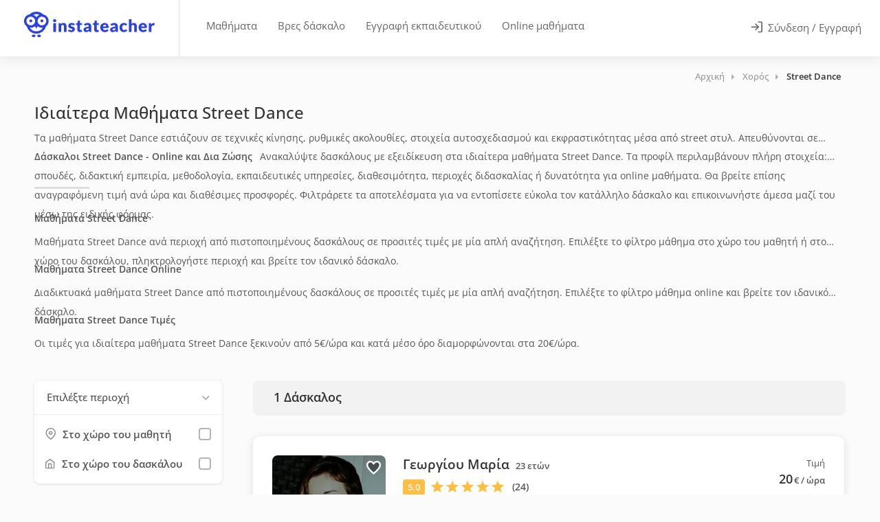

--- FILE ---
content_type: text/html; charset=UTF-8
request_url: https://www.instateacher.gr/idiaitera-mathimata/xoros/street-dance
body_size: 44831
content:
<!doctype html>
<html lang="el" class="">
<head>
    
    
		
                
        
        
		                        
            				<title>Μαθήματα Street Dance - Δάσκαλοι και Τιμές | instateacher.gr</title>
            
                            					<meta name="description" content="Βρείτε πιστοποιημένους δασκάλους Street Dance για ιδιαίτερα μαθήματα σε προσιτές τιμές. Μαθήματα Street Dance για όλα τα επίπεδα.">
                            
		    
    <meta charset="utf-8">
<meta name="viewport" content="width=device-width, initial-scale=1, maximum-scale=1, user-scalable=no">
<link rel="icon" type="image/png" sizes="48x48" href="/assets/images/logo/favicon.png?1">
<link rel="apple-touch-icon" sizes="180x180" href="/assets/images/logo/apple-touch-icon.png?2">
<meta name="apple-mobile-web-app-title" content="instaTeacher">
<meta name="application-name" content="instaTeacher">
<meta name="msapplication-TileColor" content="#ffffff">
<meta name="theme-color" content="#ffffff">
<meta name="color-scheme" content="light">
<link rel="manifest" href="/manifest.json">

        <meta property="og:locale" content="el_GR">
    <meta property="og:title" content="Ιδιαίτερα Μαθήματα Street Dance | instateacher.gr">
    <meta property="og:site_name" content="instateacher.gr">
    <meta property="og:description" content="Ιδιαίτερα μαθήματα Street Dance με πιστοποιημένους δασκάλους στο instateacher.gr!">
    <meta property="og:image" content="https://www.instateacher.gr/assets/images/fb-share.png">

    <meta property="og:image:width" content="1200">
    <meta property="og:image:height" content="628">
    <meta property="og:url" content="https://www.instateacher.gr/idiaitera-mathimata/xoros/street-dance">
    <meta property="og:type" content="website">


<!-- Code snippet to speed up Google Fonts rendering: googlefonts.3perf.com -->
<!-- End of code snippet for Google Fonts -->

<link rel="preload" href="/assets/fonts/open-sans-v34-latin_greek-ext_greek-regular.woff2" as="font" type="font/woff2" crossorigin>
<link rel="preload" href="/assets/fonts/open-sans-v34-latin_greek-ext_greek-500.woff2" as="font" type="font/woff2" crossorigin>
<link rel="preload" href="/assets/fonts/open-sans-v34-latin_greek-ext_greek-600.woff2" as="font" type="font/woff2" crossorigin>

<style>
    @font-face {
        font-family: 'Open Sans';
        font-style: normal;
        font-weight: 400;
        font-display: fallback;
        src: local(''),
        url('/assets/fonts/open-sans-v34-latin_greek-ext_greek-regular.woff2') format('woff2'); /* Chrome 6+, Firefox 3.6+, IE 9+, Safari 5.1+ */
    }
    /* open-sans-500 - latin_greek-ext_greek */
    @font-face {
        font-family: 'Open Sans';
        font-style: normal;
        font-weight: 500;
        font-display: fallback;
        src: local(''),
        url('/assets/fonts/open-sans-v34-latin_greek-ext_greek-500.woff2') format('woff2'); /* Chrome 6+, Firefox 3.6+, IE 9+, Safari 5.1+ */
    }
    /* open-sans-600 - latin_greek-ext_greek */
    @font-face {
        font-family: 'Open Sans';
        font-style: normal;
        font-weight: 600;
        font-display: fallback;
        src: local(''),
        url('/assets/fonts/open-sans-v34-latin_greek-ext_greek-600.woff2') format('woff2'); /* Chrome 6+, Firefox 3.6+, IE 9+, Safari 5.1+ */
    }
    /* open-sans-700 - latin_greek-ext_greek */
    /*@font-face {
        font-family: 'Open Sans';
        font-style: normal;
        font-weight: 700;
        font-display: swap;
        src: local(''),
           url('/assets/fonts/open-sans-v34-latin_greek-ext_greek-700.woff2') format('woff2'),
           url('/assets/fonts/open-sans-v34-latin_greek-ext_greek-700.woff') format('woff');
    }*/
</style>

<link rel="preload" href="/assets/fonts/Feather-Icons.woff?7ncawf" as="font" type="font/woff" crossorigin>
<link rel="preload" href="/assets/fonts/Material-Icons.woff?e8u1sb" as="font" type="font/woff" crossorigin>



 <!-- Google Tag Manager -->
<!-- End Google Tag Manager -->

       
         <script>
             window.dataLayer = window.dataLayer || [];

                      </script>

         <link rel="preconnect" href="https://load.beloved.instateacher.gr" crossorigin>

         <script>
             (function(){
                 function loadGTM(){
                     (function(w,d,s,l,i){
                         w[l]=w[l]||[];
                         w[l].push({'gtm.start': Date.now(), event:'gtm.js'});
                         var f=d.getElementsByTagName(s)[0], j=d.createElement(s);
                         j.async = true;
                         j.src = "https://load.beloved.instateacher.gr/bw2jrwbfmll.js?" + i;
                         f.parentNode.insertBefore(j,f);
                     })(window, document, 'script', 'dataLayer', '1=aWQ9R1RNLU5IRjVKMlY%3D&page=2');
                 }

                 window.addEventListener('load', function(){
                     setTimeout(loadGTM, 4000);
                 }, { once: true });
             })();
         </script>

     


    
    		<link rel="canonical" href="https://www.instateacher.gr/idiaitera-mathimata/xoros/street-dance" />
    
	
		<link rel="preload" href="/dist/js/teachers.min.js?v=1.15.265" as="script">
    
	<link rel="preload" href="/dist/css/teachersmain.min.css?v=1.15.265" as="style">

    <style data-item="temp1">
    @charset "UTF-8";button,img{vertical-align:middle}button,input{overflow:visible}button,legend{color:inherit}button,input[type=submit]{width:auto}article,aside,dialog,figcaption,figure,footer,header,hgroup,label,legend,main,nav,section{display:block}body,button,select{text-transform:none}.ph-item,[class*=ph-col]{direction:ltr}@-ms-viewport{width:device-width}html{box-sizing:border-box;-ms-overflow-style:scrollbar;line-height:1.15;-webkit-text-size-adjust:100%;-ms-text-size-adjust:100%;-ms-overflow-style:scrollbar;-webkit-tap-highlight-color:transparent}html::-webkit-scrollbar{width:0}html::-webkit-scrollbar-track{background-color:transparent;border-radius:12px}html::-webkit-scrollbar-thumb{border-radius:12px;background-color:rgba(0,0,0,.1)}html::-webkit-scrollbar-thumb:hover{border-radius:12px;background-color:#c8c8c8}*,::after,::before{box-sizing:inherit;box-sizing:border-box}[class*=hint--]:before,[class*=hint--][data-hint]:after{visibility:hidden}.container{width:100%;padding-right:15px;padding-left:15px;margin-right:auto;margin-left:auto}@media (min-width:576px){.container{max-width:540px}}@media (min-width:768px){.container{max-width:720px}.col-md-3{-webkit-box-flex:0;-ms-flex:0 0 25%;flex:0 0 25%;max-width:25%}.col-md-12{-webkit-box-flex:0;-ms-flex:0 0 100%;flex:0 0 100%;max-width:100%}}@media (min-width:992px){.container{max-width:960px}.col-lg-2{-webkit-box-flex:0;-ms-flex:0 0 16.666667%;flex:0 0 16.666667%;max-width:16.666667%}.col-lg-4{-webkit-box-flex:0;-ms-flex:0 0 33.333333%;flex:0 0 33.333333%;max-width:33.333333%}.col-lg-8{-webkit-box-flex:0;-ms-flex:0 0 66.666667%;flex:0 0 66.666667%;max-width:66.666667%}}@media (min-width:1240px){.container{max-width:1210px}}@media (min-width:1367px){.container{max-width:1210px}}@media (max-width:1240px){.container{max-width:100%;padding-right:30px;padding-left:30px}}@media (max-width:991px){.container{max-width:768px}}@media screen and (max-width:577px){html{overflow-x:hidden}}.row{display:-webkit-box;display:-ms-flexbox;display:flex;-ms-flex-wrap:wrap;flex-wrap:wrap;margin-right:-15px;margin-left:-15px}#mnavigation,.iti__divider,.iti__selected-flag .iti__flag,.show-on-mobile,input[type=checkbox]{display:none}.col,.col-lg-2,.col-lg-4,.col-lg-8,.col-md-12,.col-md-3,.col-xl-12,.col-xl-2,.col-xl-3,.col-xl-4,.col-xl-9{position:relative;width:100%;min-height:1px;padding-right:15px;padding-left:15px}.col{-ms-flex-preferred-size:0;flex-basis:0;-webkit-box-flex:1;-ms-flex-positive:1;flex-grow:1;max-width:100%}@media (min-width:1200px){.col-xl-2{-webkit-box-flex:0;-ms-flex:0 0 16.666667%;flex:0 0 16.666667%;max-width:16.666667%}.col-xl-3{-webkit-box-flex:0;-ms-flex:0 0 25%;flex:0 0 25%;max-width:25%}.col-xl-4{-webkit-box-flex:0;-ms-flex:0 0 33.333333%;flex:0 0 33.333333%;max-width:33.333333%}.col-xl-9{-webkit-box-flex:0;-ms-flex:0 0 75%;flex:0 0 75%;max-width:75%}.col-xl-12{-webkit-box-flex:0;-ms-flex:0 0 100%;flex:0 0 100%;max-width:100%}}/*!
 * Bootstrap Reboot v4.0.0 (https://getbootstrap.com)
 * Copyright 2011-2018 The Bootstrap Authors
 * Copyright 2011-2018 Twitter, Inc.
 * Licensed under MIT (https://github.com/twbs/bootstrap/blob/master/LICENSE)
 * Forked from Normalize.css, licensed MIT (https://github.com/necolas/normalize.css/blob/master/LICENSE.md)
 */[tabindex="-1"]:focus{outline:0!important}p,ul{margin-top:0;margin-bottom:1rem}ul ul{margin-bottom:0}b,strong{font-weight:bolder}a{color:#2a41e8;text-decoration:none;background-color:transparent;-webkit-text-decoration-skip:objects}a:hover{color:#0056b3;text-decoration:underline}a:not([href]):not([tabindex]),a:not([href]):not([tabindex]):focus,a:not([href]):not([tabindex]):hover{color:inherit;text-decoration:none}a:not([href]):not([tabindex]):focus{outline:0}img{border-style:none}body.lock-position,html.lock-position,svg:not(:root){overflow:hidden}table{border-collapse:collapse}th{text-align:inherit}button{border-radius:0;border:none;padding:0;background:0 0;font:inherit;line-height:normal;cursor:pointer}.button.full-width,legend{width:100%;max-width:100%}button:focus{outline:dotted 1px;outline:-webkit-focus-ring-color auto 5px}button,input,optgroup,select,textarea{margin:0;font-family:inherit;font-size:inherit;line-height:inherit;-webkit-appearance:none}input{-webkit-transition:.1s ease-in-out;-moz-transition:.1s ease-in-out;-o-transition:.1s ease-in-out;-ms-transition:.1s ease-in-out;transition:.1s ease-in-out}select{cursor:pointer}[type=reset],[type=submit],button,html [type=button]{-webkit-appearance:button}[type=button]::-moz-focus-inner,[type=reset]::-moz-focus-inner,[type=submit]::-moz-focus-inner,button::-moz-focus-inner{padding:0;border-style:none}input[type=checkbox],input[type=radio]{box-sizing:border-box;padding:0}input[type=date],input[type=datetime-local],input[type=month],input[type=time]{-webkit-appearance:listbox}fieldset{min-width:0;padding:0;margin:0;border:0;border:none}legend{padding:0;line-height:inherit;white-space:normal}input,input[type=email],input[type=number],input[type=password],input[type=text],select,textarea{height:48px;line-height:48px;padding:0 20px;outline:0;font-size:15px;color:grey;margin:0 0 16px;max-width:100%;width:100%;box-sizing:border-box;display:block;background-color:#fff;font-weight:500;opacity:1;border-radius:4px;border:none;box-shadow:0 1px 4px 0 rgba(0,0,0,.12)}input:focus,input[type=email]:focus,input[type=number]:focus,input[type=password]:focus,input[type=text]:focus,textarea:focus{color:grey;transition:box-shadow .2s!important;opacity:1;border:none;box-shadow:0 1px 4px 0 rgba(0,0,0,.12)}input:-webkit-autofill,input:-webkit-autofill:focus{-webkit-box-shadow:0 0 0 30px #fff inset!important;-webkit-text-fill-color:#808080!important}input.with-border,input[type=email].with-border,input[type=number].with-border,input[type=password].with-border,input[type=text].with-border,select.with-border,textarea.with-border{border:1px solid #e0e0e0;box-shadow:0 1px 4px 0 rgba(0,0,0,.05)}input.with-border:focus,input[type=email].with-border:focus,input[type=number].with-border:focus,input[type=password].with-border:focus,input[type=text].with-border:focus,textarea.with-border:focus{border:1px solid #e0e0e0;box-shadow:0 1px 4px 0 rgba(0,0,0,.08)}input[type=radio]{width:15px;height:15px;cursor:pointer;box-shadow:none}::placeholder{color:grey;opacity:1}textarea{overflow:auto;resize:vertical;height:auto;line-height:27px;padding:20px;min-height:130px;transition:none!important;min-width:100%}label,legend{font-size:16px;font-weight:400;margin-bottom:8px}label span,legend span{font-weight:400;font-size:14px;color:#444}body,body p{font-size:16px;line-height:27px}.cky-consent-bar .cky-btn-customize::after,[hidden]{display:none!important}.clearfix:after,.clearfix:before,.container:after,.container:before,.dl-horizontal dd:after,.dl-horizontal dd:before,.row:after,.row:before{content:" ";display:flex}.clearfix:after,.container:after,.dl-horizontal dd:after,.row:after{clear:both}.loader_overlay{position:fixed;top:45%;left:calc(50% - 28px);z-index:9999}.lds-ripple{display:inline-block;position:relative}.lds-ripple div{position:absolute;border:4px solid #999;opacity:1;border-radius:50%;animation:1s cubic-bezier(0,.2,.8,1) infinite lds-ripple}.lds-ripple div:nth-child(2){animation-delay:-.5s}@keyframes lds-ripple{0%{top:28px;left:28px;width:0;height:0;opacity:1}100%{top:-1px;left:-1px;width:58px;height:58px;opacity:0}}body{margin:0;padding:0;text-align:left;color:#666;background-color:#fff;font-family:"Open Sans",sans-serif;-webkit-font-smoothing:antialiased;-moz-font-smoothing:antialiased;-o-font-smoothing:antialiased}body.gray{background-color:#fbfbfb}h1,h2,h3,h4,h5,h6{color:#333;font-weight:500;margin:0;padding:0}body,html{overflow-x:hidden!important;overflow-y:overlay}h1{font-size:32px}h2{font-size:26px}h3{font-size:22px}h4{font-size:16px}.lesson-data p,h5{font-size:14px}.cky-audit-table .cky-cookie-des-table p,h6{font-size:12px}h3.page-title{font-size:20px;line-height:32px}@media (max-width:768px){.container{max-width:660px;padding-right:15px;padding-left:15px}.hide-under-768px{display:none}}@media (max-width:480px){.hide-on-mobile,.hide-under-480px{display:none}}a.button,button.button,input[type=button],input[type=submit],span.button{background-color:#66676b;top:0;padding:10px 20px;line-height:24px;color:#fff;position:relative;font-size:16px;font-weight:500;display:inline-block;transition:.2s ease-in-out;cursor:pointer;overflow:hidden;border:none;border-radius:4px;box-shadow:0 4px 12px rgba(102,103,107,.15)}.button i[class^=icon-material],a.button i[class^=icon-material],button.button i[class^=icon-material],input[type=button] i[class^=icon-material],input[type=submit] i[class^=icon-material]{font-size:18px;height:0;width:18px;line-height:0;top:2px;position:relative;display:inline-block;margin-left:3px}.button i[class^=icon-feather],a.button i[class^=icon-feather],button.button i[class^=icon-feather],input[type=button] i[class^=icon-feather],input[type=submit] i[class^=icon-feather]{font-size:16px;height:0;width:16px;line-height:0;top:2px;position:relative;display:inline-block;margin-left:3px}a.button.dark,button.button.dark,input[type=button].dark,input[type=submit].dark{background-color:#333;color:#fff;box-shadow:0 4px 12px rgba(0,0,0,.1)}a.button.gray,button.button.gray,input[type=button].gray,input[type=submit].gray{background-color:#eaeaea;color:#666;box-shadow:none}a.button.gray:hover,button.button.gray:hover,input[type=button].gray:hover,input[type=submit].gray:hover{background-color:#e0e0e0}body .button i.icon-material-outline-arrow-right-alt{font-size:22px;top:4px}.button.full-width{text-align:center;display:block}.button.big{font-size:17px;padding:13px 22px}body .button.big i{font-size:22px;top:3px;position:relative}.content-left-offset{padding-left:30px}.content-right-offset{padding-right:30px}@media (max-width:992px){.hide-under-992px{display:none}.content-left-offset{padding-left:15px}.content-right-offset{padding-right:15px}}.margin-top-10{margin-top:10px!important}.margin-top-15{margin-top:15px!important}.margin-top-30{margin-top:30px!important}.margin-top-40{margin-top:40px!important}.margin-top-55{margin-top:55px!important}.margin-bottom-20{margin-bottom:20px!important}.margin-bottom-30{margin-bottom:30px!important}.margin-bottom-60{margin-bottom:60px!important}.padding-right-10{padding-right:10px!important}.padding-left-10{padding-left:10px!important}.cky-notice-des{overflow-y:hidden!important}.cky-accordion-header .cky-always-active,.cky-notice-des a{color:#1863dc!important}.cky-switch input[type=checkbox]{display:inline-block}.cky-preference::-webkit-scrollbar{width:5px}.iti.iti--container,.iti__country-list{width:100%!important}.cky-preference::-webkit-scrollbar-track{background-color:transparent;border-radius:12px}.cky-preference::-webkit-scrollbar-thumb{border-radius:12px;background-color:rgba(0,0,0,.1)}.cky-preference::-webkit-scrollbar-thumb:hover{border-radius:12px;background-color:#c8c8c8}.cky-consent-container.cky-classic-bottom.cky-consent-bar-expand{animation:.4s cky-classic-expand!important;box-shadow:0 -1px 10px 0 #acabab4d!important}.cky-btn{border-radius:4px!important}.cky-btn-customize{padding:8px 14px!important}@media (max-width:576px){.cky-notice-btn-wrapper{gap:10px}.cky-notice-btn-wrapper .cky-btn{margin-top:0!important}.cky-notice-des{margin-bottom:10px!important}.cky-preference{max-height:80vh!important;padding:0}.cky-btn-customize{margin-right:0!important}.cky-accordion:last-child{padding-bottom:10px!important}.cky-preference-body-wrapper{padding:60px 24px 130px!important}.cky-consent-container .cky-consent-bar{border-top-left-radius:8px!important;border-top-right-radius:8px!important}}.iti.iti--container{top:45px!important;left:0!important;position:absolute!important;z-index:7000;height:180px}.iti.iti--allow-dropdown{display:block}.iti--separate-dial-code .iti__selected-dial-code{text-align:left}.iti--allow-dropdown .iti__flag-container:hover .iti__selected-flag,.iti--separate-dial-code .iti__selected-flag{background-color:#fff!important}.iti--allow-dropdown .iti__flag-container,.iti--separate-dial-code .iti__flag-container{left:32px;width:62px;height:48px}.iti__selected-dial-code{color:#999}.iti__arrow{margin-left:4px;width:0;height:0;border-left:4px solid transparent;border-right:4px solid transparent;border-top:4px solid #aaa;transition:.35s}.iti__arrow--up{border-top:4px solid #aaa;transform:rotate(180deg);border-bottom:none}.iti__selected-flag:focus{outline:0;border:none}.iti__country-list{border:none;box-shadow:none}.bidding-field .iti__country-list{border:none;border-bottom-right-radius:4px;border-bottom-left-radius:4px;box-shadow:0 2px 3px 0 rgba(0,0,0,.12)}.iti__country-list::-webkit-scrollbar{width:5px;height:5px}.iti__country-list::-webkit-scrollbar-track{background-color:rgba(0,0,0,0);border-radius:12px}.iti__country-list::-webkit-scrollbar-thumb{border-radius:12px;background-color:#d8d8d8}.iti__country-list::-webkit-scrollbar-thumb:hover{border-radius:12px;background-color:#c8c8c8}.iti-mobile .iti__country{padding:5px 10px;line-height:1.5em;font-size:15px}.header-box h2.header-text{font-size:14px;font-weight:600;margin-top:15px;margin-bottom:10px;line-height:1.5;color:#555;margin-right:7px!important}.tags-container a{font-size:13.5px;padding:4px 12px;cursor:pointer;border-radius:4px;background-color:#eee;color:#777;display:inline-block;font-weight:600;margin:0;line-height:24px}.lesson-data.llp .header-box,.ph-row div{margin-top:0!important}#titlebar_teachers .lesson-data{flex:1;min-height:40px;padding-top:4px;color:#555;font-size:14px}.lesson-data>p:first-of-type{margin-bottom:0;margin-top:5px;font-size:14px}.lesson-data>p:nth-of-type(2){margin-top:15px}.lesson-data.llp>p:nth-of-type(2){margin-bottom:0;margin-top:0;font-size:14px}.lesson-data.llp .header-box,.lesson-data.llp>p:first-of-type,.lesson-data.llp>p:nth-of-type(2){overflow:hidden;display:-webkit-box!important;-webkit-line-clamp:1;-webkit-box-orient:vertical;cursor:pointer}.lesson-data .header-box.has_area{margin-top:5px!important}.lesson-data.llp .header-box.has_area{margin-top:5px!important;-webkit-line-clamp:2}.header-box p{display:inline}.header-box>h2.header-text:first-of-type{margin:0 7px 0 0!important;display:inline!important}.margin-top-25{margin-top:25px!important}.slideout-open .appointment-widget.slideout-menu-right-top{transform:translateX(calc(100vw - 600px))!important}.appointment-widget{background-color:transparent!important;padding:30px!important;box-shadow:none!important}.appointment-widget .appointment-content{height:auto;min-height:650px;background-color:#fff;border-radius:25px;padding:10px!important;overflow-y:auto;max-height:740px;box-shadow:0 2px 12px rgba(0,0,0,.12)}.appointment-content .sidebar-widget{margin-bottom:0!important}.appointment-widget .close_appointment{top:45px!important;right:45px!important}.appointment-widget .ph-item-container{padding:0!important;position:relative;width:100%;height:auto;min-height:550px;background-color:#fff;z-index:100;top:60px}.ph-item{background-color:#fff;border:1px solid #e6e6e6;border-radius:2px;display:flex;flex-wrap:wrap;margin-bottom:30px;overflow:hidden;padding:30px 15px 15px;position:relative}.ph-avatar,.ph-picture,.ph-row div{background-color:#ced4da}.ph-item,.ph-item *,.ph-item :after,.ph-item :before{box-sizing:border-box}.ph-item:before{-webkit-animation:.8s linear infinite phAnimation;animation:.8s linear infinite phAnimation;background:linear-gradient(90deg,hsla(0,0%,100%,0) 46%,hsla(0,0%,100%,.35) 50%,hsla(0,0%,100%,0) 54%) 50% 50%;bottom:0;content:" ";left:50%;margin-left:-250%;pointer-events:none;position:absolute;right:0;top:0;width:500%;z-index:1}.ph-item>*{display:flex;flex:1 1 auto;flex-flow:column;margin-bottom:15px;padding-left:15px;padding-right:15px}.ph-row{display:flex;flex-wrap:wrap;margin-top:-7.5px}.ph-row .big,.ph-row.big div{height:20px}.ph-row .empty{background-color:hsla(0,0%,100%,0)}.ph-col-2{flex:0 0 16.6666666667%}.ph-col-4{flex:0 0 33.3333333333%}.ph-col-3{flex:0 0 25%}.ph-col-6{flex:0 0 50%}.ph-col-8{flex:0 0 66.6666666667%}.ph-col-10{flex:0 0 83.3333333333%}.ph-col-12{flex:0 0 100%}[class*=ph-col]>*+.ph-row{margin-top:0}[class*=ph-col]>*+*{margin-top:7.5px}.ph-avatar{border-radius:50%;min-width:60px;overflow:hidden;position:relative;width:100%}.ph-avatar:before{content:" ";display:block;padding-top:100%}.ph-picture{height:120px;width:100%}@-webkit-keyframes phAnimation{0%{transform:translate3d(-30%,0,0)}to{transform:translate3d(30%,0,0)}}@keyframes phAnimation{0%{transform:translate3d(-30%,0,0)}to{transform:translate3d(30%,0,0)}}.ph-item{border:none}.ph-row div{height:10px;border-radius:8px;opacity:.4}#teachers-list-layout .vteacher{display:block;top:0;padding:10px 20px;line-height:19px;color:#333;border:2px solid #777;position:relative;cursor:pointer;overflow:hidden;border-radius:4px;background-color:#fff;font-size:14px;outline:0!important;font-weight:600;text-align:center;min-width:90%;max-width:100%;width:auto!important;float:right;box-shadow:none;height:44px}#teachers-list-layout .vteacher i{display:none;color:#333;font-size:22px}.send-a-message{margin-top:10px;min-width:90%!important}@media (max-width:1200px){.btns_container{display:flex;gap:15px;align-items:center;justify-content:center;width:100%}#teachers-list-layout .vteacher{width:44px!important;height:44px!important;display:flex;align-items:center;justify-content:center;background:0 0;border:2px solid #777;border-radius:4px;flex-shrink:0;min-width:auto!important;max-width:auto!important}#teachers-list-layout .vteacher i{display:block}#teachers-list-layout .vteacher .text{display:none}#teachers-list-layout .send-a-message{float:none!important;width:100%!important;min-width:auto!important;margin-top:0!important}}#mnavigation{background-color:#333;overflow:hidden}#wrapper_inner{opacity:0;position:relative;-webkit-transition:opacity .2s ease-in;-moz-transition:opacity .2s ease-in;-o-transition:opacity .2s ease-in}#wrapper_inner.visible{opacity:1!important}
</style>    <style>
    #header .right-side,body.is_app #header .right-side{background-color:#fff;right:0;width:auto;position:absolute}#header .g_back_btn,#header .left-side,#header .right-side,#logo,#navigation,.header-widget{display:inline-block}.hamburger,.header-widget .log-in-button,.mmenu-trigger{cursor:pointer;background-color:transparent}#logo{border-right:1px solid #e0e0e0;height:100%;vertical-align:top;padding-right:35px;margin-right:20px}body.is_app #logo{border-right:none}body.student #logo,body.teacher #logo{padding-right:55px}#logo img{height:37px;width:auto;top:21%;position:relative;max-height:37px}#header{position:relative;z-index:999;padding:0;box-shadow:0 0 18px 0 rgba(0,0,0,.12);font-size:15px;height:82px;background-color:#fff}body.is_app #header{height:76px}#header .container{position:relative;height:100%;max-width:100%;margin:0;padding:0 0 0 35px}#header .left-side{float:left;width:100%;position:relative;flex:1;height:100%}#header .right-side{float:right;text-align:right;flex:1;top:0;height:100%}body.is_app #header .right-side{text-align:left;top:0}#header .g_back_btn{position:relative;top:17px!important;left:-5px;margin-right:10px}#header .g_back_btn a,#header .g_back_btn a:hover,#navigation .navigation-item a.current,#navigation .navigation-item:hover a{color:#66676b}#header .g_back_btn a i{font-size:28px;vertical-align:middle}.header-widget{height:100%;text-align:left;float:left}.header-widget.first{padding-left:18px;padding-right:18px}.header-widget.last{padding-right:30px;padding-left:30px;float:right;border-right:none;margin-right:0}.header-widget.logbtn{padding:0 30px}.header-widget .log-in-button{padding:10px 0;position:relative;top:50%;transform:translateY(-50%);transition:.3s;color:#666;display:none;margin:0 -3px}.header-widget .log-in-button .header-log-btn{margin-left:4px;position:relative;top:-1px}.header-widget .log-in-button i{font-size:18px;line-height:0;position:relative;top:2px;margin-right:4px;margin-left:-1px;color:#777;transition:.3s}.header-widget .log-in-button:hover,.header-widget .log-in-button:hover span{color:#2a41e8}.header-widget .log-in-button:hover svg{stroke:#2a41e8}@media (max-width:768px){.header-widget .log-in-button span{display:none}.header-widget .log-in-button i{font-size:20px;top:3px}.header-widget .log-in-button i,.header-widget .log-in-button i:hover{color:#555}.header-widget .log-in-button{background-color:transparent;border-radius:4px;height:46px;width:46px;text-align:center}}#navigation{position:relative;margin-top:22px}#navigation ul#responsive{list-style:none;position:relative;float:left;margin:0;padding:0}#navigation .navigation-item{position:relative;float:left;padding:0;transition:.25s;margin:0 5px;border-radius:4px}#navigation .navigation-item a{display:block;text-decoration:none;line-height:23px;border-right:4px;color:#666;font-size:15px;cursor:pointer;padding:4px 10px!important}#navigation .navigation-item a.current:after{color:#66676b;background:rgba(102,103,107,.13);opacity:.8}#header .whidden,.lessons-nav,.mmenu-trigger{display:none}#navigation .navigation-item a:after{content:'';display:none}.mobile-styles .mm-listview{margin:0 -20px!important}.mobile-styles .mm-listview .mega-menu-headline{color:#fff;padding:15px 20px!important;background:#222!important}.mobile-styles .mm-listview li a i{padding-right:5px}.mobile-styles.mm-panel:before{height:10px!important}#header-container{position:absolute;top:0;width:100%;z-index:9997}#wrapper{padding-top:82px}body.is_app #wrapper{padding-top:76px}.mmenu-trigger{height:46px;width:46px;position:relative;margin:0;border-radius:4px}.hamburger{padding:0;top:16px;left:12px;transform:scale(.67);-moz-transform:scale(.7) translateY(-1px);position:relative;display:inline-block;transition-property:opacity,filter;transition-duration:.15s;transition-timing-function:linear;font:inherit;color:inherit;text-transform:none;border:0;margin:0;overflow:visible}.hamburger-box{position:relative}.hamburger-inner{display:block;top:50%;margin-top:-2px}.hamburger-inner,.hamburger-inner::after,.hamburger-inner::before{width:33px;height:4px;background-color:#555;border-radius:4px;position:absolute;transition-property:transform;transition-duration:.15s;transition-timing-function:ease}.hamburger-inner::after,.hamburger-inner::before{content:"";display:block}.hamburger-inner::before{top:-10px}.hamburger-inner::after{bottom:-10px}.hamburger--collapse .hamburger-inner{top:auto;bottom:0;transition-duration:.13s;transition-delay:0.13s;transition-timing-function:cubic-bezier(0.55,0.055,0.675,0.19)}.hamburger--collapse .hamburger-inner::after{top:-20px;transition:top .2s cubic-bezier(.33333, .66667, .66667, 1) .2s,opacity .1s linear}.hamburger--collapse .hamburger-inner::before{transition:top .12s cubic-bezier(.33333, .66667, .66667, 1) .2s,transform .13s cubic-bezier(.55, .055, .675, .19)}.hamburger--collapse.is-active .hamburger-inner{transform:translate3d(0,-10px,0) rotate(-45deg);transition-delay:0.22s;transition-timing-function:cubic-bezier(0.215,0.61,0.355,1)}.hamburger--collapse.is-active .hamburger-inner::after{top:0;opacity:0;transition:top .2s cubic-bezier(.33333, 0, .66667, .33333),opacity .1s linear .22s}.hamburger--collapse.is-active .hamburger-inner::before{top:0;transform:rotate(-90deg);transition:top .1s cubic-bezier(.33333, 0, .66667, .33333) .16s,transform .13s cubic-bezier(.215, .61, .355, 1) .25s}body.is_app .mmenu-trigger{margin:0 10px;top:15px;float:right;display:inline-block!important}@media (max-width:500px){ #header.logged-in .show-on-mobile{display:inline-block}#header.logged-in .show-on-desktop{display:none}}@media (max-width:420px){body.is_app #header.logged-out .show-on-mobile{display:inline-block}body.is_app #header.logged-out .show-on-desktop{display:none}}@media (max-width:359px){body:not(.is_app) #header.logged-out .show-on-mobile{display:inline-block}body:not(.is_app) #header.logged-out .show-on-desktop{display:none}}@media (max-width:1099px){ #wrapper{padding-top:0!important}#wrapper.register_now{padding-top:65px!important}#header-container{position:relative}#header-container.cloned,#responsive{display:none}#logo{border:none}#logo img{max-width:100%}#header{height:76px}#header .container{padding:0 20px}#header .right-side{position:absolute;width:auto;background-color:#fff;text-align:left;right:0;top:0}.mmenu-trigger{margin:0 10px;top:15px;float:right;display:inline-block!important}#header .header-widget.last{margin-right:-1px;float:left;padding:0 25px}#header .header-widget.logbtn{padding:0 15px}body.teacher .mmenu-trigger{display:none!important}}#logo img.show-on-desktop{width:190px}#header-container.absolute{position:absolute!important}#header .mmenu-init{display:none!important}body.mobile [class*=hint--]:after,body.mobile [class*=hint--]:before{visibility:hidden}
</style>    
	<script id="loadcss"></script>

    <style>
    .slideout-open #wrapper.nomove{transform:none!important}#wrapper.has_slideout::before{content:'';display:block;background-color:rgba(0,0,0,0);transition:background-color .5s ease-in-out}#wrapper.panel-open::before{position:absolute;top:0;bottom:0;width:100%;height:100%;background-color:rgba(0,0,0,.3);z-index:99999}.slideout-menu{position:fixed;top:0;bottom:0;max-width:440px;width:100%;height:100dvh;overflow-y:scroll;overflow-x:hidden;-webkit-overflow-scrolling:touch;z-index:0;display:none}.slideout-menu::-webkit-scrollbar{width:0}.slideout-menu::-webkit-scrollbar-thumb{border-radius:12px;background-color:rgba(0,0,0,.1)}.slideout-menu::-webkit-scrollbar-track{background-color:transparent;border-radius:12px}.slideout-menu-left{left:0}.slideout-menu-right{right:0}.slideout-panel{position:relative;z-index:1;min-height:100vh}.slideout-open,.slideout-open .slideout-panel,.slideout-open body{overflow:hidden!important}html.slideout-open,html.slideout-open body{touch-action:none}.slideout-open .slideout-menu{display:block!important}.slideout-open #wrapper{box-shadow:0 2px 12px rgb(0 0 0 / 10%)}.slideout-open #mFilters.slideout-menu-left-top{transform:translateX(0)}.no-scroll{position:absolute;overflow:hidden;width:100%;height:100%}
</style>
    <script>
    function onloadCSS(e,n){var t;function o(){!t&&n&&(t=!0,n.call(e))}e.addEventListener&&e.addEventListener("load",o),e.attachEvent&&e.attachEvent("onload",o),"isApplicationInstalled"in navigator&&"onloadcssdefined"in e&&e.onloadcssdefined(o)}!function(e){"use strict";var n=function(n,t,o,i){var a,d=e.document,r=d.createElement("link");if(t)a=t;else{var l=(d.body||d.getElementsByTagName("head")[0]).childNodes;a=l[l.length-1]}var s=d.styleSheets;if(i)for(var f in i)i.hasOwnProperty(f)&&r.setAttribute(f,i[f]);r.rel="stylesheet",r.href=n,r.media="only x",function e(n){if(d.body)return n();setTimeout(function(){e(n)})}(function(){a.parentNode.insertBefore(r,t?a:a.nextSibling)});var c=function(e){for(var n=r.href,t=s.length;t--;)if(s[t].href===n)return e();setTimeout(function(){c(e)})};function u(){r.addEventListener&&r.removeEventListener("load",u),r.media=o||"all"}return r.addEventListener&&r.addEventListener("load",u),r.onloadcssdefined=c,c(u),r};"undefined"!=typeof exports?exports.loadCSS=n:e.loadCSS=n}("undefined"!=typeof global?global:this);

    </script>	<script>
        var swdt = screen.width;
        if(swdt<=420){
            var felements = document.getElementsByClassName("teacher-list-footer mobile-hide");
            while(felements.length > 0){
                felements[0].parentNode.removeChild(felements[0]);
            }
        }
        var stylesheet = loadCSS( "/dist/css/teachersmain.min.css?v=1.15.265",document.getElementById("loadcss"));
	</script>
		<script defer src="/dist/js/teachers.min.js?v=1.15.265"></script>
    
        
        
    
    		<script type="application/ld+json">
		{
		  "@context": "https://schema.org",
		  "@graph": [
				  {
					  "@type": ["EducationalOrganization", "Organization"],
					  "@id": "https://www.instateacher.gr/#organization",
					  "name": "instateacher",
					  "description": "Το instateacher.gr είναι η μεγαλύτερη πλατφόρμα για ιδιαίτερα μαθήματα στην Ελλάδα, με 9000+ πιστοποιημένους καθηγητές σε περισσότερα από 400 μαθήματα. Συνδέει μαθητές με έμπειρους εκπαιδευτικούς σε όλα τα επίπεδα εκπαίδευσης, online και δια ζώσης, προσφέροντας αξιόπιστη διδασκαλία, αξιολογήσεις μαθητών και στοχευμένα φίλτρα αναζήτησης.",
					  "legalName": "NATIVE APPS PC",
					  "email": "support@instateacher.gr",
					  "url": "https://www.instateacher.gr/",
					  "logo": "https://www.instateacher.gr/assets/images/logo/instateacher-hor-blue.svg",
					  "areaServed": {
						"@type": "Country",
						"name": "GR"
					  },
					  "address": {
						"@type": "PostalAddress",
						"streetAddress": "Λεωφόρος Πεντέλης 95Γ",
						"addressLocality": "Χαλάνδρι",
						"addressCountry": "GR",
						"addressRegion": "Αττική",
						"postalCode": "15234"
					  },
					  "vatID": "EL800995861",
					  "sameAs": [
						"https://www.facebook.com/instateacher.gr",
						"https://www.instagram.com/instateacher.gr/",
						"https://www.youtube.com/channel/UCMBmnePeuLHjnZDC1OBGCyg",
						"https://g.page/r/CTkhymZcKkv5EBA"
					  ],
					  "contactPoint": [{
						"@type": "ContactPoint",
						"telephone": "+30 210 7546010",
						"contactType": "customer service",
						"email": "support@instateacher.gr",
						"areaServed": "GR",
						"availableLanguage": ["Greek", "English"]
					  }],
					  "brand": {
						"@type": "Brand",
						"name": "instateacher",
						"logo": "https://www.instateacher.gr/assets/images/logo/instateacher-hor-blue.svg"
					  }
				},
				{
				  "@type": "WebSite",
				  "@id": "https://www.instateacher.gr/#website",
				  "name": "instateacher",
				  "description": "Βρείτε στο instateacher.gr πιστοποιημένους καθηγητές για ιδιαίτερα μαθήματα, online και δια ζώσης. Εξερευνήστε περισσότερα από 400 μαθήματα για όλες τις ηλικίες και επίπεδα εκπαίδευσης — από σχολικά και πανεπιστημιακά, έως ξένες γλώσσες, μουσική, πληροφορική και άλλα.",
				  "url": "https://www.instateacher.gr/"
				},
				{
					  "@type": "Course",
					  "name": "Ιδιαίτερα Μαθήματα Street Dance",
					  						"description" : "Τα μαθήματα Street Dance εστιάζουν σε τεχνικές κίνησης, ρυθμικές ακολουθίες, στοιχεία αυτοσχεδιασμού και εκφραστικότητας μέσα από street στυλ. Απευθύνονται σε μαθητές όλων των επιπέδων που θέλουν να κατανοήσουν τη ροή, τον ρυθμό και τον τρόπο ανάπτυξης προσωπικού χορευτικού ύφους. Η διδασκαλία περιλαμβάνει καθοδήγηση σε κινητικά μοτίβα, freestyle προσεγγίσεις και συνδυασμούς street dance, με δυνατότητα μαθημάτων online ή δια ζώσης και προσαρμογή στο επίπεδο κάθε μαθητή.",
					  					  "url": "https://www.instateacher.gr/idiaitera-mathimata/xoros/street-dance",
					  "@id": "https://www.instateacher.gr/idiaitera-mathimata/xoros/street-dance#course",
					  					  "provider": {
						 "@type": "EducationalOrganization",
						 "@id": "https://www.instateacher.gr/#organization"
					  },
					  "inLanguage": "el",
					  						  "educationalLevel": [
						  	"Beginner",
							"Intermediate",
							"Advanced",
							"All Levels"
						  ],
					  					  					  "audience": {
						  "@type": "EducationalAudience",
						  "educationalRole": "student"
					  },
					  "hasCourseInstance": {
						"@type": "CourseInstance",
						"name": "Ιδιαίτερα Μαθήματα Street Dance - Online και Δια ζώσης",
											    							"courseMode": [
							  "online",
							  "onsite",
							  "blended"
							],
												"courseSchedule": {
						  "@type": "Schedule",
						  "repeatFrequency": "Weekly",
						  "repeatCount": 52,
						  "byDay": [
							  "Monday",
							  "Tuesday",
							  "Wednesday",
							  "Thursday",
							  "Friday",
							  "Saturday",
							  "Sunday"
						  ],
						  "startDate": "2026-01-01",
						  "endDate": "2026-12-31",
						  "startTime": "09:00",
						  "endTime": "21:00"
						}
					  },
					  					  "about": {
						"@type": "DefinedTerm",
						"name": "Street Dance"
					  },
					  "mainEntityOfPage": {
						  "@type": "WebPage",
						  "@id": "https://www.instateacher.gr/idiaitera-mathimata/xoros/street-dance",
						  "url": "https://www.instateacher.gr/idiaitera-mathimata/xoros/street-dance"
					  }
				},
				{
				  "@type": "Product",
				  "@id": "https://www.instateacher.gr/idiaitera-mathimata/xoros/street-dance#product",
				  "name": "Ιδιαίτερα Μαθήματα Street Dance",
				  "description": "Η υπηρεσία Ιδιαίτερα Μαθήματα Street Dance του instateacher.gr παρέχεται από 1 δάσκαλο και συγκεντρώνει 24 αξιολογήσεις μαθητών.",
				  "image": "https://www.instateacher.gr/assets/images/logo/instateacher-hor-blue.svg",
				  					  "aggregateRating": {
						"@type": "AggregateRating",
						"ratingValue": 5.0,
						"bestRating": 5,
						"worstRating": 1,
						"reviewCount": 24,
						"ratingCount": 24
					  },
				  				  					  "offers": {
						"@type": "AggregateOffer",
						"category": "Tutoring",
						"lowPrice": 5.00,
												"priceCurrency": "EUR",
						"offerCount": 1,
						"availability": "https://schema.org/InStock"
					  },
				  				  "brand": {
					"@id": "https://www.instateacher.gr/#organization"
				  }
				},
				{
					"@type": "ItemList",
					"name": "Δάσκαλοι για ιδιαίτερα μαθήματα Street Dance στο instateacher.gr",
					"itemListElement": [
											{
							"@type": "ListItem",
							"position": 1,
							"item": {
								"@type": "Person",
								"@id": "https://www.instateacher.gr/teacher/6380bc9c1fe1c/maria-georgiou#person",
								"name": "Γεωργίου Μαρία",
								"jobTitle": "Δασκάλα Street Dance στο instateacher.gr",
								"makesOffer": {
									"@type": "Offer",
									"itemOffered": {
									  "@type": "Service",
									  "name": "Ιδιαίτερα μαθήματα Street Dance"
									}
								},
																	"image": {
										"@type": "ImageObject",
										"url": "https://www.instateacher.gr/images/teachers/600/189f85befe03d97335d6a45fe262de4a.webp",
										"contentUrl": "https://www.instateacher.gr/images/teachers/600/189f85befe03d97335d6a45fe262de4a.webp"
									},
																"url": "https://www.instateacher.gr/teacher/6380bc9c1fe1c/maria-georgiou"
							}
						}										]
				},
								{
					  "@type": "BreadcrumbList",
					  "itemListElement": [
						{
							"@type": "ListItem",
							"position": 1,
							"name": "Αρχική",
        					"item": "https://www.instateacher.gr"
						},
						{
							"@type": "ListItem",
							"position": 2,
							"name": "Χορός",
        					"item": "https://www.instateacher.gr/idiaitera-mathimata/xoros"
						},
						{
							"@type": "ListItem",
							"position": 3,
							"name": "Ιδιαίτερα μαθήματα Street Dance",
        					"item": "https://www.instateacher.gr/idiaitera-mathimata/xoros/street-dance"
						}					  ]
				}
			]
		}
		</script>
	

	<style>
		html, body {
			overscroll-behavior-x: none;
		}
		#mFilters .filters-wrapper{
			touch-action: pan-y !important;
			overscroll-behavior-x: none;
		}
	</style>
</head>

<body class="gray teachers-page  logged-out    " data-version="1.15.265">
<!-- Wrapper -->
<div id="wrapper" class="has_slideout" style="opacity: 1;position: relative;left:0px;width:100%;background-color: #fbfbfb;">

	<!-- Header Container
    ================================================== -->
    <header id="header-container" class="fullwidth transparent" >

        <!-- Header -->
    <div id="header" class="logged-out">
        <div class="container">

            <!-- Left Side Content -->
            <div class="left-side">

                <!-- Logo -->
                
                
                <div id="logo">
                    <a href="/" aria-label="instateacher">
                                                    <img class="show-on-desktop" src="data:image/svg+xml,%0A%3Csvg xmlns='http://www.w3.org/2000/svg' viewBox='0 0 1216.59 236.38'%3E%3Cdefs%3E%3Cstyle%3E.cls-1%7Bfill:%232a41e8%7D%3C/style%3E%3C/defs%3E%3Cg id='Layer_2' data-name='Layer 2'%3E%3Cg id='Layer_1-2' data-name='Layer 1'%3E%3Cpath class='cls-1' d='M95.22 214.38H83.37a11 11 0 000 22h11.85a11 11 0 100-22zM145.63 214.38h-11.85a11 11 0 100 22h11.85a11 11 0 000-22z'/%3E%3Cpath class='cls-1' d='M229 86.68a62.84 62.84 0 00-50.94-61.62 93.12 93.12 0 00-127.06 0 62.7 62.7 0 00-26.43 111.36 93.19 93.19 0 00179.86 0A62.69 62.69 0 00229 86.68zm-85.44-58.49a63.08 63.08 0 00-29.06 23.05 63.05 63.05 0 00-29.07-23 71.33 71.33 0 0158.13 0zM62.75 45.93A40.75 40.75 0 1122 86.68a40.8 40.8 0 0140.75-40.75zM114.5 183.2a71.69 71.69 0 01-60.91-34.45 62.46 62.46 0 0048.35-13.12l12.56 21.68 12.56-21.68a62.46 62.46 0 0048.35 13.12 71.7 71.7 0 01-60.91 34.45zm51.75-55.77A40.75 40.75 0 11207 86.68a40.8 40.8 0 01-40.75 40.75z'/%3E%3Cpath class='cls-1' d='M62.75 99.3A13.8 13.8 0 1049 85.51 13.79 13.79 0 0062.75 99.3zM166.25 71.71a13.8 13.8 0 1013.8 13.8 13.8 13.8 0 00-13.8-13.8zM300.05 83.8a13 13 0 01-1.19 5.51 14.45 14.45 0 01-3.25 4.52 16 16 0 01-4.8 3.1 14.83 14.83 0 01-5.81 1.15 13.76 13.76 0 01-5.63-1.15 15.78 15.78 0 01-4.64-3.1 14.06 14.06 0 01-3.17-4.52 13.27 13.27 0 01-1.15-5.51 13.8 13.8 0 011.15-5.63 14.5 14.5 0 013.17-4.6 14.84 14.84 0 014.64-3.09 14.25 14.25 0 015.63-1.11 15.35 15.35 0 015.83 1.11 15.1 15.1 0 014.8 3.09 14.9 14.9 0 013.25 4.6 13.5 13.5 0 011.17 5.63zm-2.86 22.53v82.25h-24.58v-82.25zM321 188.58v-82.25h15.23a6.75 6.75 0 013.84 1 5.51 5.51 0 012.18 3.09l1.43 4.76a59 59 0 014.92-4.12 29.1 29.1 0 015.43-3.22 32.23 32.23 0 016.27-2.06 33.69 33.69 0 017.33-.75 28.78 28.78 0 0111.94 2.34 24.89 24.89 0 018.77 6.5 28.28 28.28 0 015.39 9.92 41.25 41.25 0 011.82 12.49v52.27H371v-52.24q0-6-2.78-9.4c-1.85-2.25-4.58-3.37-8.17-3.37a17.09 17.09 0 00-7.61 1.74 30.11 30.11 0 00-6.83 4.68v58.62zM467.24 124.33a6.26 6.26 0 01-2 2.14 5.27 5.27 0 01-2.74.64 8.62 8.62 0 01-3.49-.76l-3.77-1.62a39.72 39.72 0 00-4.56-1.63 20.43 20.43 0 00-5.79-.75q-4.68 0-7.17 1.78a5.75 5.75 0 00-2.5 5 5 5 0 001.62 3.81 15 15 0 004.33 2.65 56.7 56.7 0 006.1 2.18c2.28.69 4.6 1.46 7 2.31a60.16 60.16 0 017 3 26.29 26.29 0 016.11 4.2 18.72 18.72 0 014.32 6.07 20.48 20.48 0 011.63 8.57 28.18 28.18 0 01-2.22 11.26 23.8 23.8 0 01-6.63 8.88 31.08 31.08 0 01-10.86 5.79 48.8 48.8 0 01-14.87 2.06 45.09 45.09 0 01-8.41-.79 58.44 58.44 0 01-8.13-2.14 44.5 44.5 0 01-7.26-3.21 31.39 31.39 0 01-5.71-4l5.71-9a8.27 8.27 0 012.46-2.5 6.82 6.82 0 013.73-.91 7.82 7.82 0 013.85.95l3.68 2.06a30.73 30.73 0 004.64 2.07 20.31 20.31 0 006.71 1 16.83 16.83 0 004.83-.6 8.56 8.56 0 003.18-1.62 6.59 6.59 0 001.74-2.3 6.5 6.5 0 00.56-2.62 5.36 5.36 0 00-1.67-4 14.67 14.67 0 00-4.36-2.73 52.62 52.62 0 00-6.15-2.14c-2.3-.66-4.64-1.42-7-2.26a57 57 0 01-7-3.06 23.85 23.85 0 01-6.14-4.52 21 21 0 01-4.37-6.7 26.93 26.93 0 01.36-19.55 23.08 23.08 0 016.07-8.29 29.79 29.79 0 0110.15-5.67 43.93 43.93 0 0114.28-2.1 45.7 45.7 0 018.6.79 44.41 44.41 0 017.82 2.22 37.74 37.74 0 016.66 3.37 31.71 31.71 0 015.31 4.25zM519.59 189.84a28.87 28.87 0 01-10.35-1.7 20 20 0 01-12.18-12.41 29.28 29.28 0 01-1.59-9.92V123.3h-7a4.44 4.44 0 01-4.61-4.84v-9.6l13.14-2.53 4.84-20.07q.94-3.81 5.39-3.81h12.85v24h20v16.85h-20v40.85a7.68 7.68 0 001.39 4.72 4.69 4.69 0 004 1.86 7.74 7.74 0 002.26-.28 8.66 8.66 0 001.58-.63c.45-.24.87-.45 1.27-.64a3.35 3.35 0 011.39-.27 2.87 2.87 0 011.78.51 6.4 6.4 0 011.39 1.63l7.46 11.66a34 34 0 01-10.71 5.35 42.54 42.54 0 01-12.3 1.78zM614.92 188.58a11.4 11.4 0 01-5.27-1 7.27 7.27 0 01-3-4l-1.74-4.52c-2.07 1.74-4 3.28-5.95 4.6a38.81 38.81 0 01-5.91 3.37 29.53 29.53 0 01-6.5 2.06 40.08 40.08 0 01-7.66.67 33.53 33.53 0 01-10.23-1.47 21.24 21.24 0 01-7.81-4.33 19.07 19.07 0 01-5-7.13 25.77 25.77 0 01-1.74-9.82 20.63 20.63 0 012.22-9 22.12 22.12 0 017.69-8.4 48.7 48.7 0 0114.75-6.32q9.28-2.55 23.4-2.55v-3.52q0-7.29-3-10.53c-2-2.16-4.8-3.24-8.45-3.24a22.54 22.54 0 00-7.14.95 32.27 32.27 0 00-5 2.14c-1.45.79-2.87 1.51-4.24 2.14a11.58 11.58 0 01-4.92.95 7.35 7.35 0 01-4.32-1.23 9 9 0 01-2.82-3.05l-4.28-7.6a50 50 0 0116.54-9.8 58 58 0 0119.46-3.21 35.73 35.73 0 0113.45 2.42 29 29 0 0110.15 6.74 29.56 29.56 0 016.4 10.27 36.94 36.94 0 012.22 13v51.4zm-28.23-15a19.49 19.49 0 008.32-1.67 25.41 25.41 0 007.22-5.39v-11.26a63 63 0 00-12.13 1 29.24 29.24 0 00-7.54 2.4 9.24 9.24 0 00-3.85 3.28 7.86 7.86 0 00-1.07 4q0 4.24 2.3 6c1.54 1.06 3.78 1.65 6.75 1.65zM676.47 189.84a28.87 28.87 0 01-10.35-1.7 20 20 0 01-12.18-12.41 29.29 29.29 0 01-1.58-9.92V123.3h-7a4.43 4.43 0 01-4.6-4.84v-9.6l13.08-2.53 4.84-20.07q.94-3.81 5.39-3.81h12.85v24h20v16.85h-20v40.85a7.68 7.68 0 001.39 4.72 4.7 4.7 0 004 1.86 7.74 7.74 0 002.26-.28 8.66 8.66 0 001.58-.63c.45-.24.87-.45 1.27-.64a3.35 3.35 0 011.39-.27 2.87 2.87 0 011.78.51 6.4 6.4 0 011.39 1.63l7.46 11.66a33.86 33.86 0 01-10.71 5.35 42.54 42.54 0 01-12.26 1.78zM750.23 105.06a42.19 42.19 0 0114.95 2.54 32.53 32.53 0 0111.66 7.4 33.67 33.67 0 017.61 11.86 43.39 43.39 0 012.74 15.9 34.38 34.38 0 01-.24 4.52 7.23 7.23 0 01-.87 2.78 3.35 3.35 0 01-1.71 1.43 8.06 8.06 0 01-2.73.39h-47.43q1.18 10.32 6.26 15t13.09 4.64a23.32 23.32 0 007.37-1 36.11 36.11 0 005.52-2.3l4.44-2.3a9.31 9.31 0 014.24-1 5.09 5.09 0 014.44 2.14l7.14 8.81a36.59 36.59 0 01-8.21 7.1 42.75 42.75 0 01-9 4.28 49.36 49.36 0 01-9.28 2.14 68.91 68.91 0 01-8.84.59 46.08 46.08 0 01-16.26-2.98 37.35 37.35 0 01-13.25-8.37 39.4 39.4 0 01-9-13.8 51.66 51.66 0 01-3.29-19.19 43.62 43.62 0 012.85-15.64 37.93 37.93 0 0120.86-21.73 42.13 42.13 0 0116.94-3.21zm.47 17q-7.05 0-11 4t-5.24 11.54h30.7a21.77 21.77 0 00-.75-5.71 14.07 14.07 0 00-2.46-5 12.49 12.49 0 00-4.48-3.53 15.36 15.36 0 00-6.77-1.36zM862.06 188.58a11.45 11.45 0 01-5.28-1 7.26 7.26 0 01-3-4l-1.74-4.52c-2.07 1.74-4.05 3.28-6 4.6a38.81 38.81 0 01-5.91 3.37 29.61 29.61 0 01-6.51 2.06 40 40 0 01-7.65.67 33.48 33.48 0 01-10.23-1.47A21.24 21.24 0 01808 184a19.07 19.07 0 01-5-7.13 25.76 25.76 0 01-1.75-9.82 20.51 20.51 0 012.23-9 22.12 22.12 0 017.69-8.4 48.7 48.7 0 0114.83-6.27q9.28-2.55 23.4-2.55v-3.52q0-7.29-3-10.53c-2-2.16-4.8-3.24-8.45-3.24a22.54 22.54 0 00-7.14.95 32.27 32.27 0 00-5 2.14c-1.45.79-2.87 1.51-4.24 2.14a11.58 11.58 0 01-4.92.95 7.35 7.35 0 01-4.32-1.23 9 9 0 01-2.82-3.05l-4.44-7.69a49.92 49.92 0 0116.54-9.8 58 58 0 0119.47-3.21 35.64 35.64 0 0113.44 2.42 28.91 28.91 0 0110.16 6.74 29.56 29.56 0 016.38 10.27 36.94 36.94 0 012.22 13v51.4zm-28.24-15a19.5 19.5 0 008.33-1.67 25.41 25.41 0 007.22-5.39v-11.26a63.23 63.23 0 00-12.14 1 29.28 29.28 0 00-7.53 2.4 9.24 9.24 0 00-3.85 3.28 7.86 7.86 0 00-1.07 4q0 4.24 2.3 6t6.74 1.65zM954.06 125.84a13.46 13.46 0 01-2.14 2.14 4.73 4.73 0 01-2.93.79 6.36 6.36 0 01-3.3-.87l-3.29-1.9a24.85 24.85 0 00-4.28-1.95 18.52 18.52 0 00-6.11-.87 17.1 17.1 0 00-7.81 1.67 14.37 14.37 0 00-5.43 4.76 21.7 21.7 0 00-3.18 7.57 45.71 45.71 0 00-1 10.11q0 11.82 4.56 18.17a14.64 14.64 0 0012.58 6.34 17.67 17.67 0 006.78-1.07 20.52 20.52 0 004.24-2.38l3.21-2.42a6 6 0 013.69-1.11 5.09 5.09 0 014.44 2.14l7.14 8.81a39.08 39.08 0 01-8 7.1 40.17 40.17 0 01-8.61 4.28 44.63 44.63 0 01-8.84 2.14 64.49 64.49 0 01-8.65.59A37.13 37.13 0 01912.7 187a35.37 35.37 0 01-12.06-8.29 39.86 39.86 0 01-8.25-13.36 50.23 50.23 0 01-3-18.09 50.78 50.78 0 012.61-16.62 37.73 37.73 0 017.85-13.41 36.53 36.53 0 0112.85-8.92 45 45 0 0117.73-3.25 43.26 43.26 0 0117 3.09 40.92 40.92 0 0113.17 9zM975.79 188.58V69.84h24.59v43.7a40.07 40.07 0 019.64-6.14 30 30 0 0112.41-2.34 28.84 28.84 0 0111.94 2.34 24.86 24.86 0 018.76 6.5 28 28 0 015.39 9.92 40.94 40.94 0 011.83 12.49v52.27h-24.59v-52.27q0-6-2.78-9.4t-8.17-3.37a17.15 17.15 0 00-7.61 1.74 30.05 30.05 0 00-6.82 4.68v58.62zM1107 105.06a42.19 42.19 0 0115 2.54 32.62 32.62 0 0111.66 7.37 33.67 33.67 0 017.61 11.86 43.6 43.6 0 012.74 15.9 34.38 34.38 0 01-.24 4.52 7.23 7.23 0 01-.87 2.78 3.35 3.35 0 01-1.71 1.43 8.08 8.08 0 01-2.74.39H1091q1.18 10.32 6.26 15t13.09 4.64a23.32 23.32 0 007.37-1 36.11 36.11 0 005.52-2.3l4.44-2.3a9.31 9.31 0 014.24-1 5.09 5.09 0 014.44 2.14l7.14 8.81a36.59 36.59 0 01-8.21 7.1 42.75 42.75 0 01-9 4.28 49.36 49.36 0 01-9.28 2.14 68.91 68.91 0 01-8.84.59 46.08 46.08 0 01-16.22-2.81 37.35 37.35 0 01-13.25-8.37 39.4 39.4 0 01-9-13.8 51.46 51.46 0 01-3.29-19.19 43.62 43.62 0 012.81-15.63 37.93 37.93 0 0120.78-21.84 42.13 42.13 0 0117-3.25zm.47 17q-7 0-11 4t-5.24 11.54h30.7a21.36 21.36 0 00-.76-5.71 13.89 13.89 0 00-2.45-5 12.53 12.53 0 00-4.49-3.53 15.28 15.28 0 00-6.78-1.36zM1162 188.58v-82.25h14.59a12.59 12.59 0 013.06.31 5.5 5.5 0 012.06 1 4.26 4.26 0 011.27 1.78 16 16 0 01.75 2.7l1.35 7.69a40.23 40.23 0 0110.15-11 20.62 20.62 0 0112.3-4.05 14.17 14.17 0 019 2.7l-3.18 18.08a3.54 3.54 0 01-1.26 2.34 4.34 4.34 0 01-2.54.67 16.69 16.69 0 01-3.18-.35 24.3 24.3 0 00-4.59-.36q-9.69 0-15.23 10.31v50.45z'/%3E%3C/g%3E%3C/g%3E%3C/svg%3E" alt="instateacher logo">
                            <img class="show-on-mobile" src="data:image/svg+xml,%0A%3Csvg xmlns='http://www.w3.org/2000/svg' viewBox='0 0 231.49 238.91'%3E%3Cdefs%3E%3Cstyle%3E.cls-1%7Bfill:%232a41e8%7D%3C/style%3E%3C/defs%3E%3Cg id='Layer_2' data-name='Layer 2'%3E%3Cg id='Layer_1-2' data-name='Layer 1'%3E%3Cpath class='cls-1' d='M96.4 215.13H84.51a11.89 11.89 0 100 23.78H96.4a11.89 11.89 0 000-23.78zM147 215.13h-11.9a11.89 11.89 0 100 23.78H147a11.89 11.89 0 000-23.78zM63.82 101.68A13.84 13.84 0 1050 87.84a13.83 13.83 0 0013.82 13.84zM153.83 87.84A13.85 13.85 0 10167.68 74a13.84 13.84 0 00-13.85 13.84z'/%3E%3Cpath class='cls-1' d='M231.49 87.84a63.91 63.91 0 00-51.66-62.63 94 94 0 00-128.16 0 63.71 63.71 0 00-26.86 113 94.3 94.3 0 00181.91 0 63.69 63.69 0 0024.77-50.37zm-23.78 0a40 40 0 11-40-40 40.08 40.08 0 0140 40zm-65-58.71a64.19 64.19 0 00-26.92 21.75 64.1 64.1 0 00-26.96-21.74 70.34 70.34 0 0153.84 0zM63.82 47.8a40 40 0 11-40 40 40.08 40.08 0 0140-40zm51.94 136a70.47 70.47 0 01-59.46-32.62 64.32 64.32 0 007.52.48 63.47 63.47 0 0039.26-13.61l12.68 21.85 12.66-21.85a63.47 63.47 0 0039.26 13.61 64.32 64.32 0 007.52-.48 70.51 70.51 0 01-59.44 32.66z'/%3E%3C/g%3E%3C/g%3E%3C/svg%3E" alt="instateacher logo">
                                            </a>
                </div>

                <!-- Main Navigation -->
                                    <nav id="navigation">
                        <ul id="responsive">
                            <li class="navigation-item">
                                <a href="/idiaitera-mathimata" aria-label="Μαθήματα">Μαθήματα</a>
                            </li>
                                                        <li class="navigation-item">
                                                                    <a href="/" aria-label="Βρες δάσκαλο" class="find-teacher">Βρες δάσκαλο</a>
                                                            </li>
                                                            <li class="navigation-item">
                                    <a href="/becomeateacher" aria-label="Εγγραφή εκπαιδευτικού">Εγγραφή εκπαιδευτικού</a>
                                </li>
                                                        <li class="navigation-item">
                                <a href="/lessons/online" aria-label="Online lessons">Online μαθήματα</a>
                            </li>
                                                        <li class="navigation-item whidden">
                                <a href="/howitworks" aria-label="Τρόπος λειτουργίας">Τρόπος λειτουργίας</a>
                            </li>
                                                        <li class="navigation-item whidden">
                                <a href="/blog" aria-label="Άρθρα">Άρθρα</a>
                            </li>
                            <li class="navigation-item whidden">
                                <a href="/contact" aria-label="Επικοινωνία">Επικοινωνία</a>
                            </li>
                        </ul>
                    </nav>
                <div class="clearfix"></div>
                                <!-- Main Navigation / End -->

            </div>
            <!-- Left Side Content / End -->


            <!-- Right Side Content / End -->
            <div class="right-side">
                                <span class="header-notifications-container">
                    <div class="header-widget logbtn">
                                                                                <a href="/login" aria-label="Login" class="log-in-button" style="display: block !important;">
                                <svg xmlns="http://www.w3.org/2000/svg" width="18" height="18" style="position:relative;top:1px" viewBox="0 0 22 22" fill="none" stroke="#666" stroke-width="2" stroke-linecap="round" stroke-linejoin="round" class="feather feather-log-in"><path d="M15 3h4a2 2 0 0 1 2 2v14a2 2 0 0 1-2 2h-4"></path><polyline points="10 17 15 12 10 7"></polyline><line x1="15" y1="12" x2="3" y2="12"></line></svg>
                                <span class="header-log-btn">Σύνδεση / Εγγραφή</span>
                            </a>
                                                                        </div>
                </span>
                                <!-- Mobile Navigation Button -->
                <span class="mmenu-trigger load-mmenu open-main-nav hidden">
                                        <svg height="32px" id="Layer_1" style="enable-background:new 0 0 32 32;position: relative;top: 6px;left: 10px;width: 25px;height: 30px;fill: #666;" version="1.1" viewBox="0 0 32 32" width="32px" xml:space="preserve" xmlns="http://www.w3.org/2000/svg" xmlns:xlink="http://www.w3.org/1999/xlink"><path d="M4,10h24c1.104,0,2-0.896,2-2s-0.896-2-2-2H4C2.896,6,2,6.896,2,8S2.896,10,4,10z M28,14H4c-1.104,0-2,0.896-2,2  s0.896,2,2,2h24c1.104,0,2-0.896,2-2S29.104,14,28,14z M28,22H4c-1.104,0-2,0.896-2,2s0.896,2,2,2h24c1.104,0,2-0.896,2-2  S29.104,22,28,22z"></path></svg>
                </span>
            </div>
            <!-- Right Side Content / End -->

        </div>
    </div>
    <!-- Header / End -->

</header>
<div class="clearfix"></div>	<!-- Header Container / End -->
    <style>
    #breadcrumbs_teachers,#titlebar_teachers,.header-box{background-color:transparent}#titlebar_teachers{position:relative;padding:60px 0 0;margin-bottom:10px;min-height:110px}#titlebar_teachers h1{font-size:24px;display:inline-block;line-height:36px;margin:0 10px 0 0;min-height:27px}#titlebar_teachers span.tcnt{display:inline-block;font-size:18px;margin-bottom:0;margin-top:0;color:#555}#titlebar_teachers .lesson-data-container{display:flex;flex-direction:row;align-items:stretch}#titlebar_teachers .lesson-data{display:inline-block;flex:1;min-height:40px;padding-top:4px}#breadcrumbs_teachers{position:absolute;display:inline-block;font-size:13px;transform:none;border-radius:4px;font-weight:600;margin-left:30px;margin-top:0;max-height:40px;height:40px;top:-50px;right:0;color:#333;box-shadow:none}#breadcrumbs_teachers ul{margin:0;padding:8px 22px;line-height:23px;height:40px;display:flex}#breadcrumbs_teachers ul li a{color:#999;font-weight:500}#breadcrumbs_teachers ul li a:hover{color:#2a41e8}#breadcrumbs_teachers ul li{display:inline-block;list-style:none;margin:0 0 0 10px}#breadcrumbs_teachers ul li:last-child{text-overflow:ellipsis;white-space:nowrap;overflow:hidden;max-width:160px}#breadcrumbs_teachers ul li:first-child:before{display:none}#breadcrumbs_teachers ul li:first-child{margin-left:0}#breadcrumbs_teachers ul li:before{content:"";display:inline-block;height:0;width:0;border-top:4px solid transparent;border-bottom:4px solid transparent;border-left:4px solid rgba(0,0,0,.3);font-size:14px;margin-right:12px}#breadcrumbs_teachers ul li.home-icon a{opacity:1;font-size:24px;top:4px;position:relative;line-height:0;padding:0;display:inline-block}#breadcrumbs_teachers ul li.home-icon i{line-height:0}.header-box{display:block;width:100%;border-radius:8px;position:relative;line-height:28px;font-size:14px;padding-left:0px;margin-bottom:0;margin-top:15px;padding-right:0px}.header-box h1.header-text,.header-box h2.header-text.first{font-size:14px;font-weight:600;display:inline}.header-box .show-more{position:absolute;right:15px;bottom:2px;font-size:13px;cursor:pointer;display:none}.header-box .show-more i{font-size:16px}#header-body-container{position:relative;width:100%;white-space:normal;padding-right:0;font-size:14px;color:#555}.header-box p{font-size:14px}#header-body-container p:first-of-type{display:inline;margin-bottom:0}#header-body-container.ellipted{overflow:hidden;display:-webkit-box;-webkit-line-clamp:2;-webkit-box-orient:vertical}#header-body-container:hover{color:#555;cursor:pointer}@media screen and (max-width:991px){ #titlebar_teachers{padding:40px 0 0;margin-bottom:0;height:auto;min-height:auto}#breadcrumbs_teachers,#titlebar_teachers span.tcnt{display:none}#titlebar_teachers h1{font-size:22px;min-height:40px;height:auto;line-height:32px}.header-box{margin-bottom:5px;background-color:transparent;padding:0;}#header-body-container.ellipted{display:-webkit-box;-webkit-line-clamp:3;-webkit-box-orient:vertical}}
</style>	<main>
	<div id="titlebar_teachers">
		<div class="container" style="position: relative">
			<div class="row">
				<div class="col-md-12 lesson-data-container">
					<div class="lesson-data llp">
						<h1>Ιδιαίτερα Μαθήματα Street Dance</h1>
						
                                                    <p>Τα μαθήματα Street Dance εστιάζουν σε τεχνικές κίνησης, ρυθμικές ακολουθίες, στοιχεία αυτοσχεδιασμού και εκφραστικότητας μέσα από street στυλ. Απευθύνονται σε μαθητές όλων των επιπέδων που θέλουν να κατανοήσουν τη ροή, τον ρυθμό και τον τρόπο ανάπτυξης προσωπικού χορευτικού ύφους. Η διδασκαλία περιλαμβάνει καθοδήγηση σε κινητικά μοτίβα, freestyle προσεγγίσεις και συνδυασμούς street dance, με δυνατότητα μαθημάτων online ή δια ζώσης και προσαρμογή στο επίπεδο κάθε μαθητή.</p>
							                        						<div class="header-box ">
																																											<h2 class="header-text first" style="display: block">Δάσκαλοι Street Dance - Online και Δια Ζώσης</h2>

										Ανακαλύψτε δασκάλους με εξειδίκευση στα ιδιαίτερα μαθήματα Street Dance. Τα προφίλ περιλαμβάνουν πλήρη στοιχεία: σπουδές, διδακτική εμπειρία, μεθοδολογία, εκπαιδευτικές υπηρεσίες, διαθεσιμότητα, περιοχές διδασκαλίας ή δυνατότητα για online μαθήματα. Θα βρείτε επίσης αναγραφόμενη τιμή ανά ώρα και διαθέσιμες προσφορές. Φιλτράρετε τα αποτελέσματα για να εντοπίσετε εύκολα τον κατάλληλο δάσκαλο και επικοινωνήστε άμεσα μαζί του μέσω της ειδικής φόρμας.
									
								
                                									<div style="border-bottom: 3px solid #dddddd;display: block;max-width: 80px;margin-top: 30px;margin-bottom: 17px;"></div>

                                    										<h2 class="header-text">Μαθήματα Street Dance</h2>
										Μαθήματα Street Dance ανά περιοχή από πιστοποιημένους δασκάλους σε προσιτές τιμές με μία απλή αναζήτηση. Επιλέξτε το φίλτρο μάθημα στο χώρο του μαθητή ή στο χώρο του δασκάλου, πληκτρολογήστε περιοχή και βρείτε τον ιδανικό δάσκαλο.

										<h2 class="header-text">Μαθήματα Street Dance Online</h2>
										Διαδικτυακά μαθήματα Street Dance από πιστοποιημένους δασκάλους σε προσιτές τιμές με μία απλή αναζήτηση. Επιλέξτε το φίλτρο μάθημα online και βρείτε τον ιδανικό δάσκαλο.

										<h2 class="header-text">Μαθήματα Street Dance Τιμές</h2>
										Οι τιμές για ιδιαίτερα μαθήματα Street Dance ξεκινούν από 5€/ώρα και κατά μέσο όρο διαμορφώνονται στα 20€/ώρα.
                                    
                                								<div class="show-more"><i class="icon-feather-chevron-down" style=""></i></div>
													</div>
					</div>

				</div>

			</div>
			<!-- Breadcrumbs -->
			<nav id="breadcrumbs_teachers">
				<ul>
					<li><a href="https://www.instateacher.gr">Αρχική</a></li>
					<li><a href="/idiaitera-mathimata/xoros">Χορός</a></li>
                    					<li>Street Dance</li>
				</ul>
			</nav>
		</div>

	</div>

	<div id="wrapper_inner" style="opacity:1;">

		<!-- Page Content
        ================================================== -->
		<div class="container main lst">
            <style>
    .ts-control,.ts-dropdown{width:100%;box-sizing:border-box}.ts-control{border:none;padding:0!important;overflow:hidden;position:relative;z-index:1;box-shadow:none;display:flex;flex-wrap:wrap}.full .ts-control{background-color:transparent}.disabled .ts-control,.disabled .ts-control *{cursor:default!important}.focus .ts-control{box-shadow:none}.ts-control>*{vertical-align:baseline;display:inline-block}.ts-wrapper.multi.disabled .ts-control>div,.ts-wrapper.multi.disabled .ts-control>div.active{color:rgb(124.5,124.5,124.5);background:#fff;border:0 solid #fff}.ts-control>input{flex:1 1 auto;min-width:7rem;display:none!important;padding:0!important;min-height:0!important;max-height:none!important;max-width:100%!important;margin:0!important;text-indent:0!important;border:0!important;background:0 0!important;line-height:inherit!important;-webkit-user-select:auto!important;-moz-user-select:auto!important;-ms-user-select:auto!important;user-select:auto!important;box-shadow:none!important}.ts-control>input::-ms-clear{display:none}.ts-control>input:focus{outline:0!important}.has-items .ts-control>input{margin:0 4px!important}.ts-control.rtl{text-align:right}.ts-control.rtl.single .ts-control:after{left:15px;right:auto}.ts-control.rtl .ts-control>input{margin:0 4px 0 -2px!important}.disabled .ts-control{opacity:.5;background-color:#fafafa}.input-hidden .ts-control>input{opacity:0;position:absolute;left:-10000px}.ts-dropdown{position:absolute;top:50px;left:0;z-index:1111;border:1px solid #e0e0e0;background:#fff;margin:10px 0 0;box-shadow:0 4px 10px rgba(0,0,0,.12);padding:10px;border-radius:15px;min-width:350px}.ts-dropdown .subtext{font-size:14px;color:#888;margin-top:2px}.ts-dropdown [data-selectable]{cursor:pointer;overflow:hidden}.ts-dropdown [data-selectable] .highlight{background:#fbfadd;border-radius:1px}.ts-dropdown .active .highlight,.ts-wrapper.plugin-remove_button.disabled .item .remove:hover{background:0 0}.ts-dropdown .option,.ts-dropdown [data-disabled],.ts-dropdown [data-disabled] [data-selectable].option{cursor:inherit;opacity:.5}.ts-dropdown [data-selectable].option{opacity:1;cursor:pointer}#book_method_select-ts-dropdown .option[data-value=""],.ts-dropdown [data-selectable].option[data-value=""],.ts-dropdown.plugin-optgroup_columns .optgroup::before{display:none}.ts-dropdown #options_select-ts-dropdown .optgroup:first-child .optgroup-header{border-top:0;border-bottom:0;margin:0;padding:0}.ts-dropdown .optgroup-header{background:#fff;cursor:default}.ts-dropdown .active,.ts-dropdown .active.create{color:#495c68}.ts-dropdown .spinner{width:30px;height:30px;margin:5px 8px;display:none!important}.ts-dropdown .spinner::after{content:" ";display:block;width:24px;height:24px;margin:3px;border-radius:50%;border:5px solid #d0d0d0;border-color:#d0d0d0 transparent;animation:1.2s linear infinite lds-dual-ring}@keyframes lds-dual-ring{0%{transform:rotate(0)}100%{transform:rotate(360deg)}}.ts-dropdown-content{overflow:hidden auto;max-height:305px;scroll-behavior:smooth;padding-right:5px}.ts-wrapper.plugin-drag_drop .ts-dragging{color:transparent!important}.ts-wrapper.plugin-drag_drop .ts-dragging>*{visibility:hidden!important}.plugin-checkbox_options:not(.rtl) .option input{margin-right:.5rem}.plugin-checkbox_options.rtl .option input{margin-left:.5rem}.plugin-clear_button{--ts-pr-clear-button:1em}.plugin-clear_button .clear-button{opacity:0;position:absolute;top:50%;transform:translateY(-50%);right:calc(8px - 6px);margin-right:0!important;background:0 0!important;transition:opacity .5s;cursor:pointer}.plugin-clear_button.form-select .clear-button,.plugin-clear_button.single .clear-button{right:max(var(--ts-pr-caret),8px)}.plugin-clear_button.focus.has-items .clear-button,.plugin-clear_button:not(.disabled):hover.has-items .clear-button{opacity:1}.ts-wrapper .dropdown-header{position:relative;padding:10px 8px;border-bottom:1px solid #d0d0d0;background:color-mix(#fff,#d0d0d0,85%);border-radius:3px 3px 0 0}.ts-wrapper .dropdown-header-close{position:absolute;right:8px;top:50%;color:#303030;opacity:.4;margin-top:-12px;line-height:20px;font-size:20px!important}.ts-wrapper .dropdown-header-close:hover{color:#000}.plugin-dropdown_input.focus.dropdown-active .ts-control{box-shadow:none;border:none}.plugin-dropdown_input .dropdown-input,.plugin-dropdown_input .dropdown-input:focus{border-bottom:1px solid #d0d0d0;display:block;padding:8px;box-shadow:none;width:100%;background:0 0;border-radius:0}.plugin-dropdown_input .items-placeholder{border:0!important;box-shadow:none!important;width:100%}.ts-control .clear-all,.ts-control .item .cnt{position:absolute;text-align:center;width:20px;height:20px}.plugin-dropdown_input.dropdown-active .items-placeholder,.plugin-dropdown_input.has-items .items-placeholder,.ts-wrapper.has-items input,.ts-wrapper.has-items.focus.dropdown-active input{display:none!important}.ts-wrapper.plugin-input_autogrow.has-items .ts-control>input{min-width:0}.ts-wrapper.plugin-input_autogrow.has-items.focus .ts-control>input{flex:none;min-width:4px}.ts-wrapper.plugin-input_autogrow.has-items.focus .ts-control>input::-ms-input-placeholder{color:transparent}.ts-wrapper.plugin-input_autogrow.has-items.focus .ts-control>input::placeholder{color:transparent}.ts-dropdown.plugin-optgroup_columns .ts-dropdown-content{display:flex}.ts-dropdown.plugin-optgroup_columns .optgroup{border-right:1px solid #f2f2f2;border-top:0;flex-grow:1;flex-basis:0;min-width:0}.ts-dropdown.plugin-optgroup_columns .optgroup:last-child{border-right:0}.ts-dropdown.plugin-optgroup_columns .optgroup-header{border-top:0}.ts-wrapper.plugin-remove_button .item{display:inline-flex;align-items:center}.ts-wrapper.plugin-remove_button .item .remove{color:inherit;text-decoration:none;vertical-align:middle;display:inline-block;padding:0 6px;border-radius:0 2px 2px 0;box-sizing:border-box}.ts-wrapper.plugin-remove_button .item .remove:hover{background:rgba(0,0,0,.05)}.ts-wrapper.plugin-remove_button .remove-single{position:absolute;right:0;top:0;font-size:23px}.ts-wrapper.plugin-remove_button:not(.rtl) .item{padding-right:0!important}.ts-wrapper.plugin-remove_button:not(.rtl) .item .remove{border-left:1px solid #d0d0d0;margin-left:6px}.ts-wrapper.plugin-remove_button:not(.rtl) .item.active .remove{border-left-color:#cacaca}.ts-wrapper.plugin-remove_button:not(.rtl).disabled .item .remove{border-left-color:#fff}.ts-wrapper.plugin-remove_button.rtl .item{padding-left:0!important}.ts-wrapper.plugin-remove_button.rtl .item .remove{border-right:1px solid #d0d0d0;margin-right:6px}.ts-wrapper.plugin-remove_button.rtl .item.active .remove{border-right-color:#cacaca}.ts-wrapper.plugin-remove_button.rtl.disabled .item .remove{border-right-color:#fff}:root{--ts-pr-clear-button:0px;--ts-pr-caret:0px;--ts-pr-min:.75rem}.ts-wrapper.single .ts-control,.ts-wrapper.single .ts-control input{cursor:pointer}.ts-wrapper,.ts-wrapper .ts-control .item.placeholder{position:relative}.ts-control,.ts-control input,.ts-dropdown{color:#303030;font-family:inherit;font-size:13px;line-height:18px}.ts-hidden-accessible{border:0!important;clip:rect(0 0 0 0)!important;-webkit-clip-path:inset(50%)!important;clip-path:inset(50%)!important;overflow:hidden!important;padding:0!important;position:absolute!important;width:1px!important;white-space:nowrap!important}.ts-control .item,.ts-wrapper.multi .ts-control>div.item{background-color:#e2fffb;border:1px solid #bdf4ed;color:#008f7c;font-weight:600;line-height:27px;border-radius:20px;font-size:15px;text-overflow:ellipsis;overflow:hidden;white-space:nowrap;max-width:330px;padding:5px 18px;cursor:pointer}.book_method_container .ts-control .item,.internship-select-container .ts-control .item{padding-left:38px}.select-area-container .ts-control .item,.select-area-container.tag_select_dd .ts-control .item[data-value=""]{padding-left:35px}.book_method_container .ts-control .item svg{width:18px;position:absolute;top:14px;left:14px;margin-right:4px}.book_method_container .ts-control .item svg.svoff{top:11px}.select-area-container .ts-control .item i{color:#00ccb1;position:absolute;left:14px;font-size:16px;top:11px}.ts-control .item[data-value=""]{color:#aaa;background-color:#fff;padding-left:0;font-weight:500}.ts-control .clear-all{right:8px;top:6px;cursor:pointer;z-index:10}#book_method_select-ts-control{position:absolute;z-index:11;top:0;left:0;margin:0!important;padding-left:40px!important;padding-right:15px!important;background-color:#fff!important;font-size:15px;font-weight:500}.ts-dropdown .create,.ts-dropdown .no-results,.ts-dropdown .optgroup-header,.ts-dropdown .option{padding:7px 10px;line-height:24px;font-weight:500;font-size:15px;color:#666;margin-bottom:2px}.ts-dropdown .optgroup-header{color:#333;font-size:15px;border-bottom:1px solid #ddd;margin-bottom:15px;padding-bottom:0;margin-top:5px;font-weight:600}.ts-dropdown .active{background-color:#f6f6f6;border-radius:8px}.ts-dropdown .selected,.ts-dropdown .selected.active{background-color:#e2fffb;color:#008f7c;border-radius:8px}.ts-wrapper.multi.has-items .item{padding-left:35px!important;padding-right:35px!important}.ts-wrapper.single.has-items #insurances_select-ts-control .item.has_values{padding-right:35px!important}.ts-wrapper.has-items.focus.dropdown-active .dropdown-input{display:block!important;box-shadow:none;border-radius:0;border-bottom:1px solid #e7e7e7;padding-top:0}.tag_select_dd{width:auto!important;margin-right:15px}.tag_select_dd .ts-control .item[data-value=""]{color:#555!important;border:1px solid #ebebeb!important;background-color:#fff!important;padding-left:18px;font-weight:600}.tag_select_dd .ts-control .item.has_values[data-value=""]{background-color:#e2fffb!important;border:1px solid #bdf4ed!important;color:#008f7c!important}.ts-control:focus-visible{outline:0!important}.ts-control .item .cnt{left:8px;line-height:19px;border-radius:50%;top:9px;margin-right:4px;font-weight:600;color:#fff;background-color:#008f7c;display:inline-block;font-size:14px}.ts-dropdown-content::-webkit-scrollbar{width:5px}.ts-dropdown-content::-webkit-scrollbar-track{background-color:rgba(0,0,0,0);border-radius:12px}.ts-dropdown-content::-webkit-scrollbar-thumb{border-radius:12px;background-color:#d8d8d8}.ts-dropdown-content::-webkit-scrollbar-thumb:hover{border-radius:12px;background-color:#c8c8c8}

    </style>			<style>

				.select_area_container {
					min-height: 50px !important;
					width: 100%;
					padding: 8px;
					border-bottom: 1px solid #efefef;
				}

				.select_area_container.has_are {
					min-height: 55px !important;
				}

				.ts-control .item[data-value=""]{
					color: #555 !important;
					background-color: #fff !important;
					padding-left: 10px !important;
					font-size: 15px;
					font-weight: 500 !important;
					border: none;
					padding-top: 3px;
					padding-bottom: 3px;
				}

				.select_area .ts-control .item[data-value=""]:not(.onearea):after{
					font-family: Feather-Icons;
					content: "\e92e";
					font-size: 18px;
					display: inline-block;
					top: 12%;
					right: 7px;
					position: absolute;
					margin: 0;
					opacity: 1;
					color: #a0a0a0;
					font-weight: 500;
				}

				.appointment-content .ts-control .item[data-value=""] {
					color: #888 !important;
					background-color: #fff !important;
					padding: 10px 15px;
					padding-left: 45px !important;
					font-size: 14px;
					font-weight: 500 !important;
					border: none;
				}

				.ts-control .item, .ts-wrapper.multi .ts-control>div.item {
					background-color: rgba(42, 65, 232, .04) !important;
					border: none;
					color: #2a41e8 !important;
					font-weight: 600;
					line-height: 27px;
					border-radius: 8px;
					font-size: 15px;
					text-overflow: ellipsis;
					overflow: hidden;
					white-space: nowrap;
					max-width: 100%;
					padding: 5px 15px;
					cursor: pointer;
					width: 100%;
					padding-right: 35px;
				}

				.ts-control .item.onearea, .ts-wrapper.multi .ts-control>div.item.onearea{
					background-color: #fff !important;
					color: #888 !important;
					padding-left: 33px !important;
					font-weight: 500 !important;
				}

				.appointment-content .select_widget_area_container .ts-control .item {
					background-color: #fff !important;
					border: none;
					color: #888 !important;
					font-weight: 600;
					line-height: 27px;
					border-radius: 8px;
					font-size: 15px;
					text-overflow: ellipsis;
					overflow: hidden;
					white-space: nowrap;
					max-width: 100%;
					padding: 10px 15px;
					cursor: pointer;
					width: 100%;
					padding-left: 45px;
				}

				.appointment-content .select_widget_area_container .ts-control .item:after{
					font-family: Feather-Icons;
					content: "\e92e";
					font-size: 18px;
					display: inline-block;
					top: 22%;
					right: 16px;
					position: absolute;
					margin: 0;
					opacity: 1;
					color: #a0a0a0;
					font-weight: 500;
				}

				.select_widget_area_container{
					border-bottom: 1px solid #efefef;
				}

				.ts-dropdown {
					position: absolute;
					top: -19px;
					left: -9px;
					z-index: 1111;
					border: 1px solid #e0e0e0;
					background: #fff;
					margin: 10px 0 0;
					box-shadow: 0 4px 10px rgba(0, 0, 0, .12);
					padding: 10px;
					border-radius: 8px;
					min-width: calc(100% + 20px) !important;
					transition: transform 0.1s;
				}

				.ts-dropdown.opened{
					transform: scale(1.03);
				}


				.change_area .ts-dropdown {
					top: 40px;
					left: -8px;
					min-width: calc(100% + 17px) !important;
				}

				.change_area .ts-dropdown.opened{
					transform: scale(1);
				}

				.change_area .ts-dropdown-content{
					max-height: 280px;
				}

				.ts-dropdown .optgroup{
					margin-bottom: 10px;
				}

				.ts-dropdown .optgroup:last-child{
					margin-bottom: 0px;
				}

				.ts-dropdown .optgroup-header{
					padding-bottom: 10px;
					margin-bottom: 10px;
					border-bottom: 1px solid #eee;
					padding-left: 0px;
					margin-left: 10px;
					margin-top: 0px;
				}

				.lesson_select_container .ts-dropdown {
					position: absolute;
					top: 45px;
					left: -1px;
					z-index: 1111;
					border: 1px solid #e0e0e0;
					background: #fff;
					margin: 10px 0 0;
					box-shadow: 0 4px 10px rgba(0, 0, 0, .12);
					padding: 10px;
					border-radius: 8px;
					min-width: calc(100% + 1px) !important;
					transition: transform 0.1s;
				}

				/*.lesson_select_container .ts-dropdown .optgroup-header {
					color: #333;
					font-size: 15px;
					border-bottom: none;
					margin-bottom: 5px;
					padding-bottom: 10px;
					margin-top: 5px;
					font-weight: 600;
					background-color: #f9f9f9;
					border-radius: 8px;
				}*/

				.ts-dropdown .active{
					background-color: #f9f9f9;
				}

				.ts-dropdown .option{
					color:#808080;
				}

				.ts-dropdown .option .main-text{
					color:#333;
					font-weight: 600;
				}


				.ts-dropdown .selected, .ts-dropdown .selected.active {
					background-color: rgba(42, 65, 232, .04);
					color: #2a41e8 !important;
					border-radius: 8px;
					font-weight: 600;
					position: relative;
					padding-right: 35px;
				}

				.ts-dropdown .selected .main-text, .ts-dropdown .selected.active  .main-text {
					color: #2a41e8 !important;
				}


				.ts-dropdown .selected:before {
					font-family: Feather-Icons;
					content: "\e92b";
					font-size: 17px;
					display: inline-block;
					top: 18%;
					right: 10px;
					position: absolute;
					margin: 0;
					opacity: 1;
					color: #2a41e8;
					font-weight: 500;
				}


				.ts-wrapper .clear-all, .ts-wrapper .add-more {
					position: absolute;
					text-align: center;
					width: 30px;
					height: 30px;
					right: 3px;
					top: 3px;
					cursor: pointer;
					z-index: 10;
					display: flex;
					align-items: center;
					justify-content: center;
				}

				.ts-wrapper .clear-all i, .ts-wrapper .add-more i{
					font-size: 18px;
					color: #2a41e8;
				}

				.ts-wrapper .onearea .add-more i{
					color: #888;
				}

				.ts-wrapper .show-more {
					position: absolute;
					text-align: center;
					width: 20px;
					height: 20px;
					right: 13px;
					top: 12px;
					cursor: pointer;
					z-index: 10;
				}

				.ts-wrapper .show-more i{
					font-size: 18px;
					color: #a0a0a0;
				}

                /*.ts-wrapper .item .cnt {
                    position: relative;
                    text-align: center;
                    width: 23px;
                    height: 23px;
                }*/

                .ts-control .item .cnt {
                    position: relative;
                    text-align: center;
                    width: 24px;
                    height: 24px;
                    left: -4px;
                    border-radius: 50%;
                    top: -1px;
                    margin-right: 0px;
                    font-weight: 600;
                    color: #fff;
                    background-color: #2a41e8;
                    display: inline-flex;
                    font-size: 14px;
                    line-height: 1.5;
                    align-items: center;
                    justify-content: center;
                }

                .ts-control .item .cnt.big{
                    width: 35px;
                    border-radius: 8px;
                }

				.ts-wrapper.multi.has-items .item {
					padding-left: 15px !important;
					padding-right: 35px !important;
				}

				.plugin-dropdown_input .dropdown-input{
					padding: 8px;
					height: 45px;
					line-height: 45px;
				}


				.appointment-content .ts-dropdown-content{
					max-height: 200px;
				}

				.appointment-content .lesson_select_container .ts-dropdown-content{
					max-height: 340px;
				}

				.labeled-form .ts-dropdown input:not([disabled]):focus {
					border: none !important;
					border-bottom: 1px solid #e7e7e7 !important;
				}

				.lesson_select_container .ts-control {
					border: 1px solid #e0e0e0;
					border-radius: 4px;
					height: 48px;
				}

				.lesson_select_container .ts-control .item, .lesson_select_container .ts-wrapper.multi .ts-control>div.item{
					padding: 10px 15px !important;
					padding-left: 23px !important;
					background-color: transparent !important;
					line-height: 25px;
					color:#333 !important;
				}

				/* TESTS */

				.plugin-dropdown_input .dropdown-input{
					padding-left: 30px;
				}

				.ts-wrapper.has-items.focus.dropdown-active .dropdown-input{
					padding-left: 30px;
					margin-bottom: 5px;
				}

				.ts-dropdown .dropdown-input-wrap:before {
					font-family: "Material-Icons";
					content: "\e982";
					position: absolute;
					left: 13px;
					top: 20px;
					font-size: 23px;
					z-index: 111;
					color:#888;
				}

				.ts-dropdown.multi .sd_all_elements_container{
					width: 100%;
					position: relative;
					left: 0px;
					padding-bottom: 15px;
					display: flex;
					gap: 15px;
				}


				.ts-dropdown.multi .sd_all_elements_container .select_all, .ts-dropdown.multi .sd_all_elements_container .deselect_all{
					border: 1px solid #ddd;
					border-radius: 4px;
					padding: 7px;
					text-align: center;
					flex: 1;
					color:#666;
					font-size: 13px;
					font-weight: 500;
					cursor: pointer;
				}

			</style>
            <style>
    #reset-filters,.selected_area{line-height:24px;font-weight:600}.select_area_container{min-height:50px;width:100%}.teachers-page .show-more-filters{padding:13px 15px;margin-top:0;margin-bottom:20px;background-color:#f8f8f8;color:#555;cursor:pointer;font-weight:600;display:none;position:absolute;width:100vw;left:0;font-size:15px;border-radius:0;top:77px;box-shadow:0 0 5px 2px rgba(0,0,0,.12);border-bottom:0 solid #efefef;text-align:center;z-index:1001;line-height:24px}#reset-filters,.sidebar-widget.mf{margin-bottom:15px}.teachers-page .show-more-filters p{font-size:15px;margin:0;display:flex;flex-direction:row;justify-content:center;align-items:center;white-space:nowrap;text-align:center;overflow:hidden}.teachers-page .show-more-filters .open-filters p>span{display:inline-block;width:55px}.selected_area.ar p a.delete_area,.selected_area.ar p a.reset_area{text-decoration:none;top:6px;width:28px;height:28px;position:absolute}.teachers-page .show-more-filters .open-filters{text-align:center;width:100%;padding:13px 10px}.teachers-page .show-more-filters .show-area{text-align:center;width:50%;padding:13px 12px;border-left:1px solid #e0e0e0;display:none}.show-more-filters .show-area p{white-space:nowrap;overflow:hidden;display:flex;min-width:0;-webkit-text-overflow:ellipsis;-moz-text-overflow:ellipsis;-ms-text-overflow:ellipsis;align-items:center;flex-direction:row;justify-content:center}.show-more-filters .show-area p ._area,.show-more-filters .show-area p ._multiple_area{text-overflow:ellipsis;overflow:hidden;white-space:nowrap;display:block;min-width:0}#reset-filters{padding:10px 15px;padding-right:45px!important;margin-top:15px;background-color:#f3f3f3;color:#777;cursor:pointer;position:relative;border-radius:3px}#reset-filters:hover{opacity:.8}#reset-filters p{font-size:14px;margin:0}#reset-filters p a.reset_filters{float:right;position:absolute;right:15px;text-decoration:none;font-size:20px;color:#777}#reset-filters .filters_counter,.show-more-filters .filters_counter{display:inline-block;font-weight:700;height:20px;width:20px;line-height:20px;text-align:center;color:#fff;font-size:12px;background-color:#888;border-radius:50%;margin-left:6px;opacity:0}#mFilters,#mFilters .filters-wrapper{background-color:#fbfbfb!important;-webkit-overflow-scrolling:touch;overflow-x:hidden}.sidebar-widget .filter-availability,.sidebar-widget.area-widget{border-radius:8px;box-shadow:0 1px 4px 0 rgba(0,0,0,.12);background-color:#fff}.show-more-filters{opacity:0}.show-more-filters.scrolled{opacity:1}.show-more-filters.scrolled.extr{position:fixed;top:0;padding:0;display:flex!important;flex-direction:row}.show-more-filters.scrolled.extr .open-filters{width:50%!important;-webkit-transition:width .2s;transition:width .2s}.change_area.te ul.dropdown-menu.inner[aria-expanded=true] li a,.select_area ul.dropdown-menu.inner[aria-expanded=true] li a,.show-more-filters.scrolled.extr .show-area{display:block!important}.show-more-filters i{font-size:18px;position:relative;top:0;margin-right:5px}.show-more-filters span.mi{float:right;position:absolute;right:15px;text-decoration:none;font-size:20px;color:#888}.reset-filters-a{margin-left:5px}.change_area.te ul.dropdown-menu.inner[aria-expanded=false] li,.nuiSlider .noUi-handle:after,.nuiSlider .noUi-handle:before,.nuiSlider .tooltip.tooltip-max,.nuiSlider .tooltip.tooltip-min,.select_area ul.dropdown-menu.inner[aria-expanded=false] li,.switch input,.tags-container input[type=checkbox]{display:none}.sel_area.te{visibility:hidden}.sel_area.te.loaded{visibility:visible}.sidebar-container{margin-bottom:40px;display:inline-block;width:100%;user-select:none}#mFilters .filters-wrapper .sidebar-widget:last-child,.sidebar-widget input,.switches-list .switch-container:last-child label{margin-bottom:0}.sidebar-widget{margin-bottom:50px;display:block}.sidebar-widget .sheader{font-size:18px;margin-bottom:15px;color:#333;font-weight:500;padding:0}.sidebar-widget label.switch{font-size:15px}.sidebar-widget .filter-availability{padding:7px}.sidebar-widget .filter-availability table{width:100%;border-collapse:collapse}.sidebar-widget .filter-availability table thead tr td{text-align:center;font-size:13px;cursor:pointer;padding:2px 0 5px}.sidebar-widget .filter-availability table thead tr td div{margin:0}.sidebar-widget .filter-availability table thead tr td:first-child div{border-top-left-radius:8px}.sidebar-widget .filter-availability table thead tr td:last-child div{border-top-right-radius:8px}.sidebar-widget .filter-availability table tbody tr td div.container div.tm:not(.active):hover,.sidebar-widget .filter-availability table thead tr td div:hover{background-color:#fafafa}.sidebar-widget .filter-availability table thead tr td div.active{background-color:rgba(42,65,232,.07);color:#2a41e8}.sidebar-widget .filter-availability table thead tr td:last-child{border-right:none}.sidebar-widget .filter-availability table tbody tr td{border-top:1px solid #efefef;padding-top:5px}.sidebar-widget .filter-availability table tbody tr td div.container{display:flex;flex-direction:row;padding:0}.sidebar-widget .filter-availability table tbody tr td div.container div.tm{text-align:center;width:33.3%;padding-top:15px;padding-bottom:15px;cursor:pointer;height:80px;min-height:80px;color:#555}.sidebar-widget .filter-availability table tbody tr td div.container div.tm:first-child{border-bottom-left-radius:8px}.sidebar-widget .filter-availability table tbody tr td div.container div.tm:last-child{border-bottom-right-radius:8px}.sidebar-widget .filter-availability table tbody tr td div.container div.tm.active{background-color:rgba(42,65,232,.07)}.c_area_cont:hover,.sidebar-widget .filter-availability table tbody tr td div.container div.tm.active .infotm,.sidebar-widget .filter-availability table tbody tr td div.container div.tm.active i{color:#2a41e8}.sidebar-widget .filter-availability table tbody tr td div.container div.tm div.infotm{font-size:13px;height:20px}.sidebar-widget .filter-availability table tbody tr td div.container div.tm div.infotm2{font-size:12px;color:#a8a8a8}.sidebar-widget .filter-availability table tbody tr td div.container div.tm i{font-size:22px;width:22px;height:22px;min-height:22px}.sidebar-widget .tags-container.related-lessons input[type=checkbox]+label{font-size:14px;padding:7px 12px}.sidebar-widget.area-widget{margin-top:5px;max-height:205px}.sidebar-widget.area-widget .bootstrap-select.btn-group button{border:none;border-bottom:1px solid #efefef;box-shadow:none;border-bottom-left-radius:0;border-bottom-right-radius:0}.sel_area_container{padding:8px;border-bottom:1px solid #efefef}.lesson-place-container{border-radius:8px;box-shadow:none;background-color:#fff;padding:7px}.areasel.active,.areasel:hover,.selected_area,.w_areasel.active,.w_areasel:hover{background-color:rgba(42,65,232,.04)}.c_area_cont{padding-left:5px;padding-right:5px;text-align:right;margin-top:-3px;font-size:14px;padding-bottom:10px;cursor:pointer}span.checkbox-lesson-area{font-weight:600;font-size:15px;color:#555}.checkbox-lesson-area i{font-size:16px;min-width:16px;margin-right:5px;position:relative;bottom:-1px;color:#888;display:inline-block}.areasel.active label span,.areasel.active label span i,.areasel:hover label span,.areasel:hover label span i,.selected_area,.selected_area i,.w_areasel.active label span,.w_areasel.active label span i,.w_areasel:hover label span,.w_areasel:hover label span i{color:#2a41e8!important}.selected_area{position:relative;transition:.4s;box-shadow:none;margin-bottom:0;border:0;border-radius:3px;padding:7px 10px;padding-right:65px!important}.selected_area p{margin:0;font-size:15px}.more-areas{color:#777;margin-top:0;font-size:15px;padding-left:40px;margin-bottom:10px;cursor:pointer}.selected_area.ar p a.reset_area{font-size:14px;float:right;right:33px;padding:7px}.selected_area.ar p a.reset_area i{position:absolute}.selected_area.ar p a.delete_area{right:5px;font-size:17px;padding:7px}.selected_area.ar p a.delete_area i{position:absolute;top:5px;left:5px}.areasel,.w_areasel{padding:5px 8px;border-radius:8px;transition:.4s;background-color:#fff;margin-top:3px;margin-bottom:3px;min-height:37px;width:100%;display:inline-block;position:relative;cursor:pointer}.areasel input+label span.checkbox-icon:after,.w_areasel input+label span.checkbox-icon:after{position:absolute;top:1px;left:0;width:5px;height:9px;right:0;margin:0 auto;opacity:0;content:'';display:block;border:solid #fff;border-width:0 2px 2px 0;transform:scale(.5) rotate(45deg);transition:.35s cubic-bezier(.3,-.41,.19,2),opacity .3s}.areasel label,.w_areasel label{padding-left:0;cursor:pointer;margin-bottom:0}.areasel label span.checkbox-icon,.w_areasel label span.checkbox-icon{content:'';-webkit-appearance:none;background-color:transparent;border:2px solid #b4b4b4;height:18px;width:18px;display:inline-block;position:absolute;vertical-align:middle;cursor:pointer;margin-right:0;border-radius:4px;transition:.3s;right:9px;top:9px;left:auto}.areasel.active input+label span.checkbox-icon:after,.w_areasel.active input+label span.checkbox-icon:after{transform:scale(1) rotate(45deg);opacity:1}.areasel.active input+label span.checkbox-icon,.w_areasel.active input+label span.checkbox-icon{background-color:#2a41e8;border-color:#2a41e8}.noUi-target,.noUi-target *{-webkit-touch-callout:none;-webkit-tap-highlight-color:transparent;-webkit-user-select:none;-ms-touch-action:none;touch-action:none;-ms-user-select:none;-moz-user-select:none;user-select:none;-moz-box-sizing:border-box;box-sizing:border-box}.noUi-target{position:relative;background:#fafafa;border-radius:4px;border:1px solid #d3d3d3;box-shadow:inset 0 1px 1px #f0f0f0,0 3px 6px -5px #bbb}.noUi-base,.noUi-connects{width:100%;height:100%;position:relative;z-index:1}.noUi-connects{overflow:hidden;z-index:0;border-radius:3px}.noUi-connect,.noUi-origin{will-change:transform;position:absolute;z-index:1;top:0;right:0;height:100%;width:100%;-ms-transform-origin:0 0;-webkit-transform-origin:0 0;-webkit-transform-style:preserve-3d;transform-origin:0 0;transform-style:flat}.noUi-txt-dir-rtl.noUi-horizontal .noUi-origin{left:0;right:auto}.noUi-vertical .noUi-origin{top:-100%;width:0}.noUi-horizontal .noUi-origin{height:0}.noUi-touch-area{height:100%;width:100%}.noUi-state-tap .noUi-connect,.noUi-state-tap .noUi-origin{-webkit-transition:transform .3s;transition:transform .3s}.noUi-state-drag *{cursor:inherit!important}.noUi-horizontal{height:18px}.noUi-horizontal .noUi-handle{width:34px;height:28px;right:-17px;top:-6px}.noUi-vertical{width:18px}.noUi-vertical .noUi-handle{width:28px;height:34px;right:-6px;bottom:-17px}.noUi-txt-dir-rtl.noUi-horizontal .noUi-handle{left:-17px;right:auto}.noUi-connect{background:#3fb8af}.noUi-draggable{cursor:ew-resize}.noUi-vertical .noUi-draggable{cursor:ns-resize}.noUi-handle{-webkit-backface-visibility:hidden;backface-visibility:hidden;position:absolute;border:1px solid #d9d9d9;border-radius:3px;background:#fff;cursor:default;box-shadow:inset 0 0 1px #fff,inset 0 1px 7px #ebebeb,0 3px 6px -3px #bbb}.noUi-active{box-shadow:inset 0 0 1px #fff,inset 0 1px 7px #ddd,0 3px 6px -3px #bbb}.noUi-handle:after,.noUi-handle:before{content:"";display:block;position:absolute;height:14px;width:1px;background:#e8e7e6;left:14px;top:6px}.noUi-handle:after{left:17px}.noUi-vertical .noUi-handle:after,.noUi-vertical .noUi-handle:before{width:14px;height:1px;left:6px;top:14px}.noUi-vertical .noUi-handle:after{top:17px}[disabled] .noUi-connect{background:#b8b8b8}[disabled] .noUi-handle,[disabled].noUi-handle,[disabled].noUi-target{cursor:not-allowed}.noUi-pips,.noUi-pips *{-moz-box-sizing:border-box;box-sizing:border-box}.noUi-pips{position:absolute;color:#999}.noUi-value{position:absolute;white-space:nowrap;text-align:center}.noUi-value-sub{color:#ccc;font-size:10px}.noUi-marker{position:absolute;background:#ccc}.noUi-marker-large,.noUi-marker-sub{background:#aaa}.noUi-pips-horizontal{padding:10px 0;height:80px;top:100%;left:0;width:100%}.noUi-value-horizontal{-webkit-transform:translate(-50%,50%);transform:translate(-50%,50%)}.noUi-rtl .noUi-value-horizontal{-webkit-transform:translate(50%,50%);transform:translate(50%,50%)}.noUi-marker-horizontal.noUi-marker{margin-left:-1px;width:2px;height:5px}.noUi-marker-horizontal.noUi-marker-sub{height:10px}.noUi-marker-horizontal.noUi-marker-large{height:15px}.noUi-pips-vertical{padding:0 10px;height:100%;top:0;left:100%}.noUi-value-vertical{-webkit-transform:translate(0,-50%);transform:translate(0,-50%);padding-left:25px}.noUi-rtl .noUi-value-vertical{-webkit-transform:translate(0,50%);transform:translate(0,50%)}.noUi-marker-vertical.noUi-marker{width:5px;height:2px;margin-top:-1px}.noUi-marker-vertical.noUi-marker-sub{width:10px}.noUi-marker-vertical.noUi-marker-large{width:15px}.noUi-tooltip{display:block;position:absolute;border:1px solid #d9d9d9;border-radius:3px;background:#fff;color:#000;padding:5px;text-align:center;white-space:nowrap}.noUi-horizontal .noUi-tooltip{-webkit-transform:translate(-50%,0);transform:translate(-50%,0);left:50%;bottom:120%}.noUi-vertical .noUi-tooltip{-webkit-transform:translate(0,-50%);transform:translate(0,-50%);top:50%;right:120%}.noUi-horizontal .noUi-origin>.noUi-tooltip{-webkit-transform:translate(50%,0);transform:translate(50%,0);left:auto;bottom:10px}.noUi-vertical .noUi-origin>.noUi-tooltip{-webkit-transform:translate(0,-18px);transform:translate(0,-18px);top:auto;right:28px}.nuiSlider{height:40px;min-height:40px;margin-top:55px;padding-left:12px;padding-right:12px}.nuiSlider .tooltip{-ms-transform:translateX(-50%);transform:translateX(-50%);position:absolute}.nuiSlider .tooltip.top{margin-top:-60px}.nuiSlider .tooltip-inner{white-space:nowrap;max-width:none;background-color:#333;padding:4px 12px;line-height:21px;color:#fff;font-size:14px;border-radius:4px}.nuiSlider .tooltip-arrow{position:absolute;width:0;height:0;bottom:-6px;left:50%;transform:translateX(-50%);border-left:6px solid transparent;border-right:6px solid transparent;border-top:6px solid #333}.nuiSlider .noUi-target{position:relative;width:calc(100%);margin-left:0;height:20px;background:0 0;border:none;box-shadow:none;z-index:100}#mFilters,.switches-list .switch-container{width:100%}.nuiSlider .noUi-base{position:relative!important;top:50%!important;height:100%!important;margin-top:0!important;left:0}.nuiSlider .noUi-connects{position:relative;height:3px;background-color:#e0e0e0;border-radius:4px;overflow:visible;top:8px}.nuiSlider .noUi-connects:after,.nuiSlider .noUi-connects:before{content:"";position:absolute;top:0;height:100%;width:9px;background-color:#e0e0e0;pointer-events:none}.nuiSlider .noUi-connects:before{left:0!important;border-radius:0!important}.nuiSlider .noUi-connects:after{right:0!important;border-radius:0!important}.nuiSlider .noUi-connect{background-color:#2a41e8;border-radius:4px}.nuiSlider .noUi-horizontal .noUi-handle{width:35px;height:35px;right:-18px;top:-8px;border:none;border-radius:50%;background:0 0;box-shadow:none;cursor:pointer;touch-action:none;z-index:100;padding:8px}.nuiSlider .noUi-handle .noUi-touch-area,label.switch{position:relative}.nuiSlider .noUi-handle .noUi-touch-area:after{content:"";position:absolute;inset:0;background-color:#fff;border-radius:50%;box-shadow:0 0 0 6px rgba(42,65,232,.12);transition:box-shadow .2s;border:2px solid #2a41e8}.nuiSlider .noUi-handle:hover .noUi-touch-area:after{box-shadow:0 0 0 8px rgba(42,65,232,.12)}.tags-container{display:block}.tags-container input[type=checkbox]+label{transition:.3s;font-size:14px;cursor:pointer;border-radius:4px;background-color:#eee;color:#777;display:inline-block;padding:7px 10px;font-weight:600;margin:0;line-height:20px}.tags-container input[type=checkbox]+label:hover{background-color:#e8e8e8}.tags-container input[type=checkbox].checked+label{background-color:#2a41e8;color:#fff;transition:.3s}.tags-container input[type=checkbox]+label:before{font-family:Feather-Icons;content:"\e92b";font-size:18px;transition:.35s cubic-bezier(.5,-.41,.19,2),max-width .3s,margin .3s;max-width:0;display:inline-block;position:relative;top:3px;margin:0;opacity:0;color:#fff;line-height:0;transform:scale(.5)}.tags-container input[type=checkbox].checked+label:before{max-width:30px;opacity:1;transform:scale(1);margin:0 5px 0 -2px}.tags-container .tag{display:inline-block;float:left;margin:0 7px 7px 0;overflow:hidden}.switch-container{display:inline-block;cursor:pointer}.switches-list .switch-container label{cursor:pointer;position:relative;padding-left:45px;line-height:26px;color:#555}.switch-button{display:inline-block;width:34px;height:20px;cursor:pointer;background-color:#ccc;border-radius:50px;transition:.4s;margin:0 7px 0 0;position:absolute;top:2px;left:0}.notify-box .switch-button{top:0}.notify-box .switch-container{top:1px;position:relative}.switch-container .switch.disabled{opacity:.6}.switch span.switch-text{display:block;padding-left:48px;font-size:15px;line-height:22px;color:#555}.switch.interactive-effect input:checked+.switch-button:before{animation:.4s switch-shadow-color}.switch.interactive-effect .switch-button:before{animation:.4s switch-shadow}@keyframes switch-shadow{0%{box-shadow:0 0 0 0 rgba(0,0,0,.3)}100%{box-shadow:0 0 0 10px transparent}}@keyframes switch-shadow-color{0%{box-shadow:0 0 0 0 rgba(102,103,107,.6)}100%{box-shadow:0 0 0 10px transparent}}.switch-button:before{position:absolute;content:"";height:16px;width:16px;bottom:2px;left:2px;background-color:#fff;transition:.4s,box-shadow .3s;border-radius:50px}#mFilters{max-width:600px;transition:transform .3s,-webkit-transform .3s;transform:translateX(-110vw);z-index:99;position:fixed;top:0;bottom:0;height:100dvh;overflow-y:hidden;box-shadow:none}#mFilters.with-shadow{box-shadow:0 2px 12px rgba(0,0,0,.12)}#mFilters .filters-top{height:50px}#mFilters .filters-top .clear_filters{position:absolute;top:12px;left:20px;font-size:14px;color:#2a41e8!important;font-weight:500}#mFilters .filters-top .close_filters{position:absolute;right:12px;top:12px;color:#c5c5c5}#mFilters .filters-top .close_filters i{font-size:30px}#mFilters .filters-wrapper{overflow-y:auto!important;max-height:calc(100dvh - 125px);min-height:calc(100dvh - 125px);height:calc(100dvh - 125px);scrollbar-width:none;padding:20px}#mFilters .filters-bottom{padding:15px;height:75px}#mFilters .filters-bottom a.apply_filters{width:100%;color:#fff;text-align:center;font-weight:600;font-size:14px}input.filter-item.checked+.switch-button{background-color:#2a41e8}input.filter-item.checked+.switch-button:before{transform:translateX(14px)}@media screen and (min-width:420px) and (max-width:992px){.show-more-filters .open-filters,.show-more-filters .show-area{padding:18px 10px}}@media screen and (max-width:991px){.sidebar-filters-container,body.teachers-page .show-more-filters{display:none}.sidebar-filters-container .sidebar-filters{visibility:hidden}.rfilters{display:none!important}body.teachers-page .sidebar-widget.area-widget{margin-bottom:40px}body.teachers-page .sidebar-container{margin-bottom:0}}@media screen and (max-width:600px){.sidebar-widget .filter-availability table thead td{border-bottom:none}.sidebar-widget .filter-availability table tr{display:table-row}.sidebar-widget .filter-availability table td{display:table-cell}}
</style>			<div class="row">
                                
				<div class="show-more-filters notice" id="show-more-filters">
					<div class="open-filters load-filters-mmenu">
						<p><i class="icon-feather-sliders"></i> <span>Φίλτρα <span class="nav-tag filters_counter" >0</span></span></p>
					</div>
					<div class="show-area">
						<p class="ar" id="headerarea" >
							<i class="icon-feather-map-pin icoutl" id="icoutl" style="display:none"></i>
							<i class="icon-feather-home icinl" id="icinl" style="display:none"></i>

							<span class="_area" >Περιοχή</span>
							<span class="_multiple_area" style="display:none"><span class="cn">1</span> Περιοχές</span>

						</p>
						<p class="on" id="headeronline" style="display:none;">
							<i class="icon-feather-globe"></i> Online
						</p>
					</div>
				</div>

				<div class="col-xl-3 col-lg-4">
					<aside>
					<div class="sidebar-container">
						<div class="sidebar-widget margin-top-15 margin-bottom-30">
							<input type="hidden" id="current_url" class="current_url" value="/idiaitera-mathimata/xoros/street-dance"/>
							<input type="hidden" id="lesson_url" class="lesson_url" value="/idiaitera-mathimata/xoros/street-dance" />
							<input type="hidden" id="preselected_lesson_name" value="Street Dance"/>
							<input type="hidden" id="preselected_lesson" value="798"/>
							<input type="hidden" id="preselected_lesson_perm" value="xoros/street-dance"/>
							<input type="hidden" id="preselected_lesson_rg" value="street-dance"/>
							<input type="hidden" id="preselected_rg" value=""/>
							<input type="hidden" id="preselected_rg_name" value=""/>
							<input type="hidden" id="preselected_rg_perm" value=""/>
							<input type="hidden" id="preselected_ar" value=""/>
							<input type="hidden" id="preselected_ar_name" value=""/>
							<input type="hidden" id="preselected_ar_perm" value=""/>
						</div>

						<div class="sidebar-widget area-widget margin-bottom-20">
							<div class="select_area_container " title="Επιλέξτε περιοχή" id="select_area_container" style="">
								<select class="select_area" id="select_area" title="Επιλέξτε περιοχή" data-size="7" style="display: none">
									<option value="" selected>Επιλέξτε περιοχή</option>
                                    								</select>
							</div>
							
							<div class="lesson-place-container">
								<div class="areasel ">
									<input type="checkbox" class="student_area" id="student_area"  value="1">
									<label for="student_area">
										<span class="checkbox-icon"></span>
										<span class="checkbox-lesson-area">
										<i class="icon-feather-map-pin" style="font-size:17px;"></i> Στο χώρο του μαθητή
									</span>
									</label>
								</div>

								<div class="areasel ">
									<input type="checkbox" class="teacher_area" id="teacher_area"  value="1">
									<label for="teacher_area">
										<span class="checkbox-icon"></span>
										<span class="checkbox-lesson-area">
										<i class="icon-feather-home"></i> Στο χώρο του δασκάλου
									</span>
									</label>
								</div>

                                							</div>
						</div>
						<div class="sidebar-widget area-widget">
							<div class="lesson-place-container">
								<div class="areasel " style="margin: 0px;">
									<input type="checkbox" class="online_lessons" id="online_lessons"  value="1">
									<label for="online_lessons">
										<span class="checkbox-icon"></span>
										<span class="checkbox-lesson-area">
											<i class="icon-feather-globe"></i> Μάθημα online
										</span>
									</label>
								</div>
							</div>
						</div>

						<div class="sidebar-filters-container">
							<div class="sidebar-filters" id="sf-1">
                                                                                                
                                
								<!-- Hourly Rate -->
								<div class="sidebar-widget">
									<div class="sheader">Τιμή / ώρα</div>

									<!-- Range Slider -->
									
									<div class="nuiSlider">
										<div id="price-slider"></div>
										<input id="max-price" aria-label="Price Range" type="text" value="0,100" style="display:none" >
									</div>

									<div class="margin-top-30"></div>
									<div class="switches-list">
										<div class="switch-container global_f" id="global_f">
											<label class="switch"><input type="checkbox" class="freeoffer  filter-item"  value="1"><span class="switch-button"></span> Δωρεάν το πρώτο μάθημα</label>
										</div>
																			</div>
								</div>

								<div class="sidebar-widget">
									<div class="sheader">Διαθεσιμότητα</div>
									<div class="filter-availability" id="filter-availability">
										<table>
											<thead>
                                                                                                                                                                                											<tr>
												<td><div class="avd " data-day="1">Δευ</div></td>
												<td><div class="avd " data-day="2">Τρι</div></td>
												<td><div class="avd " data-day="3">Τετ</div></td>
												<td><div class="avd " data-day="4">Πεμ</div></td>
												<td><div class="avd " data-day="5">Παρ</div></td>
												<td><div class="avd " data-day="6">Σαβ</div></td>
												<td><div class="avd " data-day="7">Κυρ</div></td>
											</tr>
											</thead>
											<tbody>
											<tr>
												<td colspan="7">
													<div class="container">
														<div class="tm avt  has-hint hint--top hint--rounded" data-hint="έως 12 π.μ." data-time="1">
															<i class="icon-feather-sunrise"></i>
															<div class="infotm">Πρωί</div>
															<!--<div class="infotm2">έως 12 π.μ.</div>-->
														</div>
														<div class="tm avt  has-hint hint--top hint--rounded" data-hint="12 - 5 μ.μ." data-time="2">
															<i class="icon-feather-sun"></i>
															<div class="infotm">Μεσημέρι</div>
															<!--<div class="infotm2">12 - 5 μ.μ.</div>-->
														</div>
														<div class="tm avt  has-hint hint--top hint--rounded" data-hint="μετά τις 5 μ.μ." data-time="3">
															<i class="icon-feather-sunset"></i>
															<div class="infotm">Απόγευμα</div>
															<!--<div class="infotm2">μετά τις 5 μ.μ.</div>-->
														</div>
													</div>
												</td>
											</tr>
											</tbody>
										</table>
									</div>
								</div>

                                
                                
                                

								<!-- Category -->
								<div class="sidebar-widget">
									<div class="sheader">Κάτοχος πτυχίου</div>
									<div class="switches-list">
                                        											<div class="switch-container">
												<label class="switch"><input type="checkbox" class="certificate_type  filter-item"  value="5"><span class="switch-button"></span> Πιστοποίηση</label>
											</div>
                                        										<div class="switch-container">
											<label class="switch"><input type="checkbox" class="certificate_type  filter-item"  value="1"><span class="switch-button"></span> Πτυχίο</label>
										</div>
										<div class="switch-container">
											<label class="switch"><input type="checkbox" class="certificate_type  filter-item"  value="7"><span class="switch-button"></span> Δίπλωμα</label>
										</div>
										<div class="switch-container">
											<label class="switch"><input type="checkbox" class="certificate_type  filter-item"  value="2"><span class="switch-button"></span> Μεταπτυχιακό</label>
										</div>
										<div class="switch-container">
											<label class="switch"><input type="checkbox" class="certificate_type  filter-item"  value="3"><span class="switch-button"></span> Διδακτορικό</label>
										</div>
									</div>
								</div>

								<div class="sidebar-widget">
									<div class="sheader">Διδακτική εμπειρία (έτη)</div>

									<!-- Range Slider -->
									
									<div class="nuiSlider">
										<div id="exp-slider"></div>
										<input id="exp-years" type="text" value="0,30" aria-label="Experience years range" style="display:none">
									</div>
								</div>

								<div class="sidebar-widget">
									<div class="sheader">Απευθύνεται σε μαθητές</div>
									<div class="switches-list">
                                                                                                                                                                                                                                                                                                                                                                                                                                                                                                                                                                                                            												<div class="switch-container" >
													<label class="switch"><input type="checkbox" class="student_level_type  filter-item"   value="7"><span class="switch-button"></span>
                                                        Αρχάριους
													</label>
												</div>
                                                                                                                                												<div class="switch-container" >
													<label class="switch"><input type="checkbox" class="student_level_type  filter-item"   value="8"><span class="switch-button"></span>
                                                        Προχωρημένους
													</label>
												</div>
                                                                                                                            											<div class="switch-container">
												<label class="switch"><input type="checkbox" class="student_level_option  filter-item"  value="7"><span class="switch-button"></span>
                                                    Ξενόγλωσσοι μαθητές
												</label>
											</div>
                                        											<div class="switch-container">
												<label class="switch"><input type="checkbox" class="student_level_option  filter-item"  value="8"><span class="switch-button"></span>
                                                    Μαθησιακές δυσκολίες
												</label>
											</div>
                                        											<div class="switch-container">
												<label class="switch"><input type="checkbox" class="student_level_option  filter-item"  value="9"><span class="switch-button"></span>
                                                    Άτομα με ειδικές ανάγκες
												</label>
											</div>
                                        									</div>
								</div>

                                							</div>
						</div>


						<div class="sidebar-widget rfilters" style="margin-bottom:30px;display:none;">
							<div id="reset-filters">
								<p><span class="">Καθαρισμός φίλτρων</span> <span class="nav-tag filters_counter" >0</span> <a href="javascript:;" class="reset_filters"><i class="icon-feather-x"></i></a></p>
							</div>
						</div>

						<div class="clearfix"></div>
					</div>
					</aside>
				</div>
				<div class="col-xl-9 col-lg-8 content-left-offset">
                    <style>
    #list-header-container{display:block;width:100%;background-color:#f2f2f2;border-radius:8px;padding:12px 14px 12px 30px;position:relative;line-height:27px;min-height:45px}#list-header-container .tcounter{display:block;font-size:18px;font-weight:600;width:auto;position:relative;top:-1px;color:#333}#list-header-container .tcounter span{font-size:18px}.sort-by{display:flex;flex-wrap:wrap;align-items:flex-start;float:right;position:absolute;margin-top:0;right:7px;left:inherit;top:-5px;height:30px;min-width:177px}.sort-by .bootstrap-select{position:relative;right:0;top:2px}.sort-by .dropdown-menu{box-shadow:0 0 4px 0 rgba(0,0,0,.14)}.sort-by .bootstrap-select.btn-group button{flex:1;position:relative;right:0;top:4px;font-weight:600;font-size:14px;margin-left:10px;width:auto;padding:0 12px 0 0;background-color:transparent;box-shadow:none;height:20px;color:#333}#teachers-list-layout .lessons.other,#teachers-list-layout .mobile-show,.sort-by .bootstrap-select.open:before,.sort-by .sort-icon{display:none}.sort-by .bootstrap-select:not([class*=col-]):not([class*=form-control]):not(.input-group-btn){width:auto}.sort-by .bootstrap-select.btn-group .dropdown-toggle .caret{right:0}.sort-by .bootstrap-select .dropdown-menu{padding-top:15px;top:40px;right:1px;left:auto;position:absolute;min-width:215px!important;flex:1;font-size:15px}.sort-by .sort-text{position:relative;top:2px}.sort-by>span{font-size:13px}#teachers_inner_list{padding-top:30px;transition:.3s;position:relative}#teachers_inner_list.blurry{filter:grayscale(1);opacity:.7}#teachers-list-layout{display:flex;flex-wrap:wrap;width:100%;margin-top:30px}#teachers-list-layout .lessons.other.visible,#teachers-list-layout .mobile-hide{display:block}#teachers-list-layout .teacher-item{display:flex;max-width:860px;border-radius:12px;box-shadow:0 2px 12px rgba(0,0,0,.12);background-color:#fff;transition:.3s;position:relative;cursor:default;margin:0 0 30px;width:100%;flex-direction:row;justify-content:center;flex-flow:row wrap}#teachers-list-layout .teacher-item:hover{transform:translateY(-4px)}#teachers-list-layout .teacher-overview{text-align:left;flex-grow:1;display:flex;flex-wrap:wrap;align-items:flex-start;flex:3.5 0px;padding:28px 30px 28px 28px}#teachers-list-layout .teacher-overview-inner{flex:1;display:flex;align-items:initial}#teachers-list-layout .teacher-details{background-color:transparent;flex:0 0 195px;padding:28px 28px 28px 0}#teachers-list-layout .teacher-avatar{flex:165px 0 0;max-width:165px;height:165px;margin:0;position:relative;cursor:pointer;border-radius:8px;background:#f5f5f5}#teachers-list-layout .teacher-avatar .avatar-img{width:100%;height:100%;object-fit:cover;display:block;border-radius:8px}#teachers-list-layout .teacher-main-data{text-align:left;margin:0 0 0 25px;width:100%}#teachers-list-layout .view_teacher{display:block;top:0;padding:10px 20px;line-height:24px;color:#fff;position:relative;cursor:pointer;overflow:hidden;border:none;border-radius:4px;background-color:#2a41e8;font-size:14px;outline:0!important;font-weight:600;text-align:center;min-width:80%;max-width:100%;width:auto!important;transition:.3s ease-in-out;float:right;box-shadow:0 4px 12px rgba(102,103,107,.15)}#teachers-list-layout .view_teacher:hover{box-shadow:0 4px 12px rgba(102,103,107,.25);background-color:#475aeb}#teachers-list-layout .teacher-name-container{margin-bottom:5px}#teachers-list-layout .teacher-name-container .tname{display:inline-block;margin-right:5px;font-size:19px;font-weight:600;color:#333;cursor:pointer}#teachers-list-layout .teacher-name-container .tname a{color:#333!important}#teachers-list-layout .teacher-name-container span.age{font-size:13px;margin-left:0;font-weight:600;display:inline-block;color:#555;cursor:default}#teachers-list-layout .teacher-overview .favorite{position:absolute;height:34px;width:34px;z-index:10;top:0;right:0;cursor:pointer}#teachers-list-layout .teacher-overview .favorite svg{fill:rgba(0,0,0,0.4);stroke:#fff;position:relative;height:20px;width:25px;top:8px;left:4px;transition:.3s}#teachers-list-layout .teacher-overview .favorite.active svg,#teachers-list-layout .teacher-overview .favorite:hover svg{fill:#de5246}body.phone_device #teachers-list-layout .teacher-overview .favorite:hover svg{fill:rgba(0,0,0,0.4)}body.phone_device #teachers-list-layout .teacher-overview .favorite.active svg{fill:#de5246!important}#teachers-list-layout .teacher-overview .play_video{position:absolute;height:33px;width:33px;z-index:10;bottom:8px;left:8px;opacity:1;cursor:pointer;border:2px solid #fff;border-radius:100%;background-color:rgba(33,43,54,.6)}#teachers-list-layout .teacher-overview .play_video:after{content:"";border-width:6px 0 6px 8px;border-color:transparent transparent transparent #fff;border-style:solid;border-radius:0;position:absolute;left:12px;top:8px;opacity:1}#teachers-list-layout .teacher-overview .play_video:hover{background-color:rgba(33,43,54,.4)}#teachers-list-layout .teacher-overview .play_video:hover:after{opacity:1}#teachers-list-layout .teacher-main-data div.certificates{font-size:14px;color:#555}#teachers-list-layout .teacher-main-data div.certificates i{width:14px;display:inline-block}#teachers-list-layout .tg_container{margin-top:10px;font-size:13px}#teachers-list-layout .r_container{display:flex;width:auto;margin-top:5px;height:33px;min-height:33px}#teachers-list-layout .c-tag,#teachers-list-layout .l-tag{border-radius:4px;background-color:#f0f0f0;line-height:15px;padding:5px 8px;display:inline-block;margin-top:3px;margin-bottom:3px;margin-right:3px;font-weight:600;color:#888}#teachers-list-layout .l-title{font-size:14px;display:inline-block;margin:10px 5px 5px 3px;color:#666;font-weight:500}#teachers-list-layout .l-tag.selected{background-color:#e9f7fe;color:#3184ae}#teachers-list-layout .c-tag.selected{background-color:#ebf6e0;color:#5f9025}#teachers-list-layout .c-tag-inactive{font-weight:600;color:#888;font-size:13px}#teachers-list-layout .c-tag-inactive::after{content:", "}#teachers-list-layout .c-tag-inactive:last-child::after{content:""}#teachers-list-layout .teacher-avatar .verified-b{display:inline-block;background-color:#38b653;border-radius:50%;text-align:center;z-index:10;font-weight:500;top:auto;bottom:-7px;right:-8px;border:4px solid #fff;width:30px;height:30px;position:absolute}#teachers-list-layout .teacher-avatar .verified-b:before{content:"\e92b";font-family:Feather-Icons;color:#fff;position:relative;line-height:25px;font-size:15px;top:-1px}#teachers-list-layout .teacher-details-list{float:right;display:block;list-style:none;padding:0;margin:0 0 5px;font-size:14.7px}#teachers-list-layout .teacher-details-list li{margin-left:12px;margin-right:0;float:left;text-align:right;font-size:13px;display:inline-block;line-height:23px;color:#555;margin-bottom:15px}#teachers-list-layout .teacher-details-list li:first-child{margin-left:0}#teachers-list-layout .teacher-details-list li span{font-size:13px;font-weight:600}#teachers-list-layout .teacher-details-list li span:first-child{font-size:18px;color:#333;margin-right:2px}#teachers-list-layout .teacher-extradata{margin-bottom:15px;list-style:none;padding:0}#teachers-list-layout .teacher-extradata li{font-size:14px;margin-top:0;margin-bottom:7px;color:#888;line-height:18px}#teachers-list-layout .teacher-extradata li div{text-overflow:ellipsis;white-space:nowrap;max-width:100%;overflow:hidden}#teachers-list-layout .teacher-extradata li i{width:14px;height:14px}#teachers-list-layout .teacher-metadata{color:#888;font-size:13px;margin-top:8px;line-height:22px;list-style:none;padding-left:0}#teachers-list-layout .teacher-metadata li{margin-bottom:3px}#teachers-list-layout .teacher-metadata i.icon-feather-youtube{margin-right:2px;top:3px;font-size:18px;position:relative}#teachers-list-layout .certs_list{list-style:none;padding-left:0}#teachers-list-layout .certs_list li:before{font-family:Material-Icons!important;content:"\e981";position:relative;left:0;top:0;padding-right:4px;color:#666}#teachers-list-layout .show_more_lessons{cursor:pointer;margin-left:5px;color:#555}#teachers-list-layout .show_more_lessons i{position:relative;top:2px;margin-left:0}#teachers-list-layout .show_more_lessons:hover{opacity:.8}#teachers-list-layout .teacher-main-data div.certificates .cert-sp{font-size:14px;font-weight:600;color:#444}#teachers-list-layout .teacher-list-footer{display:flex;width:100%;background-color:#fff;padding:15px 28px;border-radius:0 0 12px 12px;border-top:1px solid #f0f0f0;height:60px}#teachers-list-layout .teacher-list-footer .teacher-footer-item{margin-right:20px;color:#555;font-size:14px;display:flex;align-items:baseline}#teachers-list-layout .teacher-list-footer .teacher-footer-item i{margin-right:4px;position:relative;top:1px;margin-left:0;width:14px}#teachers-list-layout .teacher-list-footer .teacher-footer-item i.icon-feather-youtube{margin-right:4px;top:3px;font-size:18px}.bars3{display:inline-block;position:relative;top:1px;margin-right:0;width:20px}.bars3 span{position:absolute;display:inline-block;bottom:0;width:4px;height:5px;left:0;background:rgba(0,0,0,.15)}.bars3 span:nth-child(2){left:6px;height:9px}.bars3 span:nth-child(3){left:12px;height:13px}.bars3 span.active{background:#999}.ribbon{padding:0 20px;height:30px;line-height:30px;clear:left;position:absolute;top:12px;left:-2px;color:#fff}#not-found i,.ribbon-corner i{position:relative}.ribbon-info.ribbon-corner.ribbon-right:before{border-right-color:#4c8bf5;border-left-color:transparent;border-top-right-radius:12px}.ribbon-info.ribbon-corner:before{border-top-color:#4c8bf5;border-left-color:#4c8bf5}.ribbon-corner{top:0;left:0;background-color:transparent!important;padding:6px 0 0 10px}.ribbon-corner:before{position:absolute;top:0;left:0;width:0;height:0;content:'';border:25px solid transparent}.ribbon-corner.ribbon-right:before{right:0;left:auto;border-left-color:transparent}.ribbon-corner.ribbon-right{right:0;left:auto;padding:0 6px 0 0}.pagination{margin:0;text-align:center}.pagination-next-prev{position:relative;top:-66px}.pagination ul{margin:0;padding:0}.pagination ul li{display:inline-block;margin:0;padding:0}.pagination ul li a,.pagination-next-prev ul li a{padding:10px 0;border-bottom:none;display:inline-block;color:#333;background-color:transparent;font-weight:700;margin:0;line-height:22px;-webkit-transition:.2s ease-in-out;-moz-transition:.2s ease-in-out;-o-transition:.2s ease-in-out;-ms-transition:.2s ease-in-out;transition:.2s ease-in-out;font-size:14px;float:left}.pagination ul li a{border-radius:4px;width:44px;height:44px;padding:0;line-height:44px}.pagination ul li a i{line-height:44px;font-size:24px}.pagination ul li.blank{color:#a0a0a0;padding:0 6px}.pagination ul li a.current-page,.pagination ul li a:hover,.section.gray .pagination .pagination-arrow a:hover{background-color:#333;color:#fff;box-shadow:0 2px 8px rgba(0,0,0,.2)}.pagination ul li a.current-page{background-color:#2a41e8;color:#fff;box-shadow:0 2px 8px rgba(42,65,232,.25)}.pagination .pagination-arrow a,.section.gray .pagination .pagination-arrow a{background-color:transparent!important;box-shadow:none!important;color:inherit!important}.pagination .spacer{display:inline-block;height:44px;float:left;padding-left:3px;padding-right:3px;line-height:44px}@media (max-width:520px){.pagination.small .spacer,.pagination.small ul li a{height:37px;line-height:37px}.pagination.small ul li a{border-radius:4px;width:37px;padding:0}.pagination.small ul li a i{line-height:37px}}@media (max-width:400px){.pagination.small .spacer,.pagination.small ul li a{height:32px;line-height:32px}.pagination.small ul li a{border-radius:4px;width:32px;padding:0}.pagination.medium .spacer,.pagination.medium ul li a{height:42px;line-height:42px}.pagination.small ul li a i{line-height:32px}.pagination.medium ul li a{border-radius:4px;width:42px;padding:0}.pagination.medium ul li a i{line-height:42px}}#not-found{margin:40px 0 80px}#not-found.center{text-align:center}#not-found h2{text-align:center;font-size:210px;line-height:210px;font-weight:500;letter-spacing:-8px}#not-found p{text-align:center;font-size:24px;line-height:42px;display:inline-block;margin-top:0;color:#999;padding:20px 80px}#not-found p a{text-decoration:underline}#not-found p a:hover{color:#2a41e8;opacity:.9}#not-found i{color:#e0e0e0;font-size:190px;top:0;margin-left:-40px}.not-found-search.intro-banner-search-form,.not-found-search.intro-banner-search-form .intro-search-field,.not-found-search.intro-banner-search-form input{background:#f7f7f7;box-shadow:none}@media (max-width:992px){.not-found-search.intro-banner-search-form{background:#fff}}@media (max-width:767px){ #not-found{margin:10px 0 80px}#not-found h2{font-size:110px;line-height:110px}#not-found p{font-size:18px;line-height:32px;padding:20px}#not-found i{font-size:120px;top:5px;margin-left:0}.not-found-search.intro-banner-search-form{margin-top:-30px}}@media (max-width:1200px){ #teachers-list-layout .teacher-details{flex:0 0 100%;padding:28px;background-color:#fafafa;border-bottom-left-radius:8px;border-bottom-right-radius:8px}#teachers-list-layout .teacher-details-list li{margin-left:0;margin-right:15px;float:left}#teachers-list-layout .teacher-details-list li:last-child{margin-right:0}#teachers-list-layout .view_teacher{float:none;width:100%!important}#teachers-list-layout .teacher-list-footer{background-color:#fafafa;border-top:0}#teachers-list-layout .mobile-show{display:block!important}#teachers-list-layout .mobile-hide{display:none!important}#teachers-list-layout .teacher-name-container{margin-bottom:10px}}@media screen and (max-width:991px){ #teachers_inner_list{padding-top:0}#teachers-list-layout{margin-top:30px!important}.sort-by{left:inherit;right:15px;top:10px;min-width:120px}.sort-by .bootstrap-select{top:1px}.sort-by .sort-text{display:none}.sort-by .sort-icon{display:block}}@media (max-width:768px){ #teachers-list-layout .teacher-details,#teachers-list-layout .teacher-overview{padding:30px}}@media screen and (max-width:767px){ #teachers-list-layout span.age{display:block}#teachers-list-layout .teacher-main-data{margin:20px 0 0}#teachers-list-layout .teacher-overview-inner{flex-direction:column}#teachers-list-layout .teacher-name-container{position:absolute;left:210px;top:30px;margin-right:15px;line-height:22px}#teachers-list-layout .teacher-list-footer .teacher-footer-item{font-size:14px}}@media screen and (max-width:600px){ #teachers-list-layout span.age{display:inline-block}}@media screen and (max-width:510px){ #teachers-list-layout .teacher-name-container .tname{font-size:17px}}@media screen and (max-width:420px){ #teachers-list-layout .teacher-details,#teachers-list-layout .teacher-overview{padding:20px}#teachers-list-layout .teacher-avatar{flex:120px 0 0;max-width:120px;height:120px}#teachers-list-layout .teacher-name-container{left:155px;top:19px;line-height:19px;margin-bottom:3px}#teachers-list-layout .teacher-name-container .tname{font-size:16px}#teachers-list-layout .teacher-details-list li{margin-right:12px}#teachers-list-layout .teacher-list-footer{padding-left:20px;padding-right:20px;padding-top:0}#teachers-list-layout .teacher-main-data div.certificates{font-size:13px;line-height:22px}#teachers-list-layout .teacher-main-data div.certificates .cert-sp{font-size:13px}#teachers-list-layout .r_container{height:22px;min-height:22px;margin-top:3px}}
</style>					<div id="teachers_inner_list">
						<div id="teacher-counter" data-counter="1"></div>
<div id="selections" data-filters="null" data-query="/idiaitera-mathimata/xoros/street-dance" data-area="" data-mt="9/24/2"></div>
    <div id="list-header-container" class="list-header-container">
        <div class="tcounter">
            <span>1</span> Δάσκαλος        </div>
            </div>
<div id="teachers-list-layout">
        <div class="teacher-item" data-ac="">
                <div class="teacher-overview">
            <div class="teacher-overview-inner">
                <div class="teacher-avatar" data-href="/teacher/6380bc9c1fe1c/maria-georgiou">

                                            <img src="/images/teachers/300/189f85befe03d97335d6a45fe262de4a.webp"
                                                             srcset = "/images/teachers/300/189f85befe03d97335d6a45fe262de4a.webp 300w,/images/teachers/600/189f85befe03d97335d6a45fe262de4a.webp 600w"
                                sizes="(max-width: 420px) 75px, 100px"
                                                          alt="Γεωργίου Μαρία - Δασκάλα Street Dance στο instateacher.gr"
                             class="avatar-img"
                                                             fetchpriority="high"
                                                          width="300"
                             height="300"
                             decoding="async" />
                    
                                        
                    <div class="favorite has-hint hint--top hint--rounded logged-out  "
                                                      data-hint="Προσθήκη στα αγαπημένα" data-favorite="0"
                                                  data-gender="2" >
                    </div>

                                                                                                            <span class="verified-b"><span class="v--hint has-hint hint--top hint--rounded" data-hint="Πιστοποιημένη"></span></span>
                                    </div>

                <div class="teacher-main-data">
                    <div class="teacher-name-container">
                        <h3 class="tname" data-age="23 ετών"><a href="/teacher/6380bc9c1fe1c/maria-georgiou" title="Γεωργίου Μαρία">Γεωργίου Μαρία</a></h3>
                        <span class="age">23 ετών</span>

                                                    <div data-href="/teacher/6380bc9c1fe1c/maria-georgiou" class="r_container show_teacher_rev">
                                <div class="star-rating" data-rating="5.0" data-stars="5.0" data-votes="(24)">
            <span class="star"></span>
        <span class="star"></span>
        <span class="star"></span>
        <span class="star"></span>
        <span class="star"></span>
    </div>                            </div>
                                                <ul class="teacher-metadata mobile-show">
                            <li>
                                                                    5 έτη εμπειρίας
                                                            </li>
                            <li>
                                <span class="bars3">
                                    <span class="active"></span>
                                    <span class="active"></span>
                                    <span ></span>
                                </span> Διαθεσιμότητα
                            </li>
                        </ul>
                    </div>
                    <div class="certificates">
                        
                                                    <ul class="certs_list">
                                                            <li><span class="cert-sp">Θεατρολογία</span> Πτυχίο - Εθνικό και Καποδιστριακό Πανεπιστήμιο Αθηνών</li>
                                                            <li><span class="cert-sp">American Style Ballroom Latin &amp; Smooth</span> Δίπλωμα - Dance Teachers and Sport Dancers Society of Greece </li>
                                                        </ul>
                                            </div>
                    <div class="tg_container">

                                                                            <span class="l-tag selected">Street Dance</span>
                                                                                <span class="l-tag ">Latin</span>
                                                                                <span class="l-tag ">Μοντέρνος Χορός</span>
                                                                                <span class="l-tag ">Samba</span>
                                                                                <span class="l-tag ">Cha-cha</span>
                                                                                                        <br><span class="show_more_lessons">περισσότερα</span>
                            <div class="lessons other">
                                                                                                                                                                                                <span class="l-tag ">Rumba</span>
                                                                                    <span class="l-tag ">Oriental</span>
                                                                                    <span class="l-tag ">Reggaeton</span>
                                                                                    <span class="l-tag ">Merengue</span>
                                                                                    <span class="l-tag ">Lambada</span>
                                                                                    <span class="l-tag ">Commercial Dance</span>
                                                                                    <span class="l-tag ">Ballroom</span>
                                                                                    <span class="l-tag ">Salsa</span>
                                                                                    <span class="l-tag ">Break Dance</span>
                                                                                    <span class="l-tag ">Hip Hop</span>
                                                                                    <span class="l-tag ">Λαϊκοί Χοροί</span>
                                                                                    <span class="l-tag ">Παραδοσιακοί Ελληνικοί Χοροί</span>
                                                                                    <span class="l-tag ">Χορογραφία</span>
                                                                                    <span class="l-tag ">Bachata</span>
                                                                                    <span class="l-tag ">Mambo</span>
                                                                                <br>
                                                                                                                                                                                            <span class="l-title">Τέχνες</span>
                                                                                                                            <span class="l-tag ">Θεατρικό Παιχνίδι</span>
                                                                                    <span class="l-tag ">Μουσικοθεατρικό Παιχνίδι</span>
                                                                                <br>
                                                                                                                        <span class="l-title">Αθλητισμός/Ευεξία</span>
                                                                                                                            <span class="l-tag ">Stretching</span>
                                                                                    <span class="l-tag ">Reiki</span>
                                                                                    <span class="l-tag ">Flexibility</span>
                                                                                <br>
                                                                                                </div>
                                            </div>

                                        
                    
                    
                    
                    
                                                                                                                                                                        
                    
                    
                                    </div>
            </div>
        </div>

        <div class="teacher-details">

            <ul class="teacher-details-list">
                                <li >Τιμή <div><span>20</span><span>&euro;</span> <span>/ ώρα</span></div></li>
                                            </ul>

            <div class="btn-container">
                <ul class="teacher-extradata mobile-show area_footer_mobile">
                                                                                                <li class="al_left has-hint hint--top-right hint--rounded" data-hint="Χώρος του δασκάλου" style="width:70%">
                                <div>

                                    <i class="icon-feather-home"></i>
                                    
                                                                                    Αττική
                                                                                                                            
                                    
                                </div>
                            </li>
                                                                                </ul>

                <div class="btns_container">
                    <a href="/teacher/6380bc9c1fe1c/maria-georgiou" aria-label="Γεωργίου Μαρία" title="Γεωργίου Μαρία" class="vteacher ripple-effect"><i class="icon-feather-user"></i><span class="text">Προφίλ</span></a>
                    <a href="javascript:;" aria-label="Γεωργίου Μαρία" title="Γεωργίου Μαρία" class="send-a-message view_teacher ripple-effect" data-code="6380bc9c1fe1c">Μήνυμα</a>
                </div>


            </div>
        </div>
                    <div class="teacher-list-footer mobile-hide">
                                                                                <div class="teacher-footer-item has-hint hint--top hint--rounded" data-hint="Χώρος του δασκάλου" >
                            <i class="icon-feather-home"></i>
                            <span style="visibility: visible;text-overflow: ellipsis;white-space: nowrap;max-width: 170px;overflow: hidden;">
                            
                                                                    Αττική
                                                                                                    
                                                        </span>
                        </div>
                                                                    <div class="teacher-footer-item">
                    <span class="bars3">
                        <span class="active"></span>
                        <span class="active"></span>
                        <span ></span>
                    </span> Διαθεσιμότητα
                </div>
                                    <div class="teacher-footer-item"><i class="icon-feather-star"></i> 5 έτη εμπειρίας</div>
                            </div>
            </div>
</div>

<!-- Pagination -->
<div class="clearfix"></div>
<div class="row">
    <div class="col-md-12">
        <!-- Pagination -->
        <div class="pagination-container margin-top-40 margin-bottom-60">
                    </div>
    </div>
</div>
<!-- Pagination / End -->
					</div>

                    				</div>
			</div>
		</div>

		<!-- Sign In Popup
        ================================================== -->
				<div id="popups_container">

		</div>
		<!-- Sign In Popup / End -->
	</div>
	</main>
	<!-- Footer
        ================================================== -->
    <style>
    .footer-row-inner,.footer-row-inner.footer-logo img{top:50%;position:relative}#footer{background-color:#303030;color:silver;min-height:465px}#footer p{line-height:26px}.footer-top-section{border-bottom:1px solid #484848}.footer-links ul,.footer-links.opened ul{display:block!important}#footer .fheader{position:relative}#footer .fheader .show-more{position:absolute;right:0;width:auto;z-index:10;top:5px;font-weight:500;font-size:13px;height:20px;line-height:20px;cursor:pointer;display:none}#footer .fheader .show-more:after{content:"\e957";font-family:Material-Icons;font-size:25px;float:right;position:relative;cursor:pointer;top:1px;transition:.3s;transform:rotate(0);color:#999}#footer .fheader.opened .show-more:after{transform:rotate(-180deg)}.footer-top-section .footer-logo img{max-height:46px}.footer-rows-container{display:block;height:96px;position:relative;z-index:100}.footer-row{display:inline-block;padding:0 40px;border-right:1px solid #484848;border-left:1px solid #484848;float:left;height:100%}.footer-row-inner{transform:translateY(-50%)}.footer-row-inner.footer-logo{transform:translateY(0);top:50%;position:relative;height:46px}.footer-row:first-child{padding-left:0;border-left:none}.footer-row:last-child{padding-right:0;border:none}.footer-rows-right .footer-row:first-child{padding-left:40px;border-left:1px solid #484848}.footer-rows-right{float:right;height:100%}.language-switcher.bootstrap-select.btn-group .dropdown-menu.inner{width:100%}.language-switcher.bootstrap-select.btn-group .dropdown-menu li{width:100%!important;font-size:15px}.language-switcher.bootstrap-select:before{display:none}.language-switcher.bootstrap-select .dropdown-menu{padding-top:15px;top:calc(100% + 15px);width:360px;left:auto;right:0;max-height:270px!important}.language-switcher.bootstrap-select .dropdown-menu.inner{max-height:250px!important;overflow-y:auto}.language-switcher.bootstrap-select .dropdown-menu:before{position:absolute;top:-5px;content:"";right:20px;width:0;height:0;border-left:5px solid transparent;border-right:5px solid transparent;border-bottom:5px solid #fff}.language-switcher.bootstrap-select.btn-group button{height:44px;padding-right:35px;padding-left:18px;color:#fff;background-color:#444;transition:.3s;box-shadow:none}.language-switcher.bootstrap-select.btn-group .dropdown-toggle .filter-option{height:44px;line-height:44px}.language-switcher.bootstrap-select.btn-group button:hover,.language-switcher.bootstrap-select.btn-group.open button{background-color:#2a41e8;color:#fff}.language-switcher.bootstrap-select>.dropdown-toggle.bs-placeholder,.language-switcher.bootstrap-select>.dropdown-toggle.bs-placeholder:active{color:#fff!important}.language-switcher.bootstrap-select.btn-group button .caret{transition:.3s}.language-switcher.bootstrap-select.btn-group button:hover .caret,.language-switcher.bootstrap-select.btn-group.open button .caret{border-top-color:#fff}.language-switcher.bootstrap-select.btn-group .dropdown-toggle .caret{right:18px}@media (max-width:420px){.language-switcher.bootstrap-select .dropdown-menu{width:100%}}.footer-social-links{list-style:none;margin:0 -10px;padding:0}.footer-social-links .social-item{display:inline-block;padding:0;margin:0;float:left;height:25px}.footer-social-links .social-item a{font-size:20px;padding:0 5px;color:#fff;display:inline-block;transition:.3s;opacity:.5;transform:translate3d(0,-.5px,0)}.footer-social-links .social-item a:hover{opacity:1}.footer-middle-section{padding:60px 0;position:relative;z-index:10}#footer h2,#footer h3,.footer-links .fheader,.footer-links h3{font-size:17px;color:#fff;margin:0 0 15px;padding:0;display:block}#Newsletter .fheader{font-size:17px;color:#fff;height:27px}#Newsletter .fheader i,#footer h3 i{position:relative;margin-right:5px;top:2px;font-size:20px;font-weight:400!important}.footer-links ul{list-style:none;text-align:left;margin:0;padding:0;display:block}.footer-links .footer-link-item{margin-bottom:0;display:block}.footer-links .footer-link-item:first-child a{padding-top:0}.footer-links .footer-link-item:last-child a{padding-bottom:0}.footer-links .footer-link-item a{color:silver;display:block;line-height:25px;position:relative;z-index:100;padding:4px 0;cursor:pointer}.footer-links .footer-link-item a span{display:inline-block;position:relative}#footer .footer-links .footer-link-item a:hover{color:#fff}.footer-links .footer-link-item a span:before{content:"";position:absolute;left:0;bottom:0;background-color:#2a41e8;height:2px;display:block;transition:.25s,opacity .2s;z-index:-1;border-radius:3px;opacity:.5;width:0}.footer-links .footer-link-item a:hover span:before{width:100%;opacity:1}.newsletter{display:flex;margin-top:20px}.newsletter button,.newsletter input{display:flex;flex-wrap:wrap;align-items:flex-start}.newsletter input{background:#262626!important;box-shadow:none;margin-bottom:0;color:#b1b1b1!important}.newsletter input::placeholder{color:#a6a6a6!important}.newsletter input:focus{box-shadow:none;color:#b1b1b1!important}.newsletter button{background-color:#2a41e8;border-radius:4px;height:48px;min-width:48px;max-width:48px;text-align:center;line-height:48px;font-size:18px;color:#fff;margin-left:10px;transition:.3s}.newsletter button:hover{background-color:#fff!important;color:#333!important}.newsletter button i{width:100%;line-height:48px}.footer-bottom-section{padding:25px 0;border-top:1px solid #484848;text-align:center}.footer-bottom-section .copyrights{height:27px}.footer-bottom-section strong{color:#fff;font-weight:500}.footer-links{font-size:15px}#footer .nletter .notification{padding:12px;margin-top:20px}#footer .nletter .notification p{font-size:14px}@media (max-width:992px){ #footer h3{margin-top:45px}.footer-middle-section{padding-top:0;padding-bottom:45px}.fheader{margin-top:45px!important}}@media (max-width:769px){ #footer .col-md-3{-webkit-box-flex:0;-ms-flex:0 0 25%;flex:0 0 25%;max-width:25%}}@media (max-width:768px){ #footer .col-md-3,.content-left-offset,.content-right-offset{padding-left:15px}#footer{background-color:#303030;color:silver;min-height:436px}#footer .col-md-3{width:100%;min-height:1px;padding-right:15px;flex:0 0 100%;max-width:100%}.footer-links ul{display:none!important;margin-bottom:20px}.footer-links.opened ul{display:block!important}.footer-rows-container{height:auto;padding:0 0 15px}.footer-rows-left,.footer-rows-right{float:none;height:auto}.footer-row-inner.footer-logo img{top:0}.footer-row-inner{position:relative;top:0;transform:translateY(0)}.footer-row-inner.footer-logo{top:6px!important;left:-6px;height:46px;position:relative;transform:translateY(0)}#footer .footer-row{padding:20px 0 0;float:none;display:block;border:none;width:auto}.footer-rows-container .footer-rows-left,.footer-rows-container .footer-rows-right{display:block;display:flex}.language-switcher{top:-3px}.language-switcher.bootstrap-select .dropdown-menu{min-width:auto;left:0;max-width:360px}.language-switcher.bootstrap-select .dropdown-menu.inner{max-width:355px}.language-switcher.bootstrap-select.btn-group button{width:140px}.language-switcher.bootstrap-select .dropdown-menu:before{left:20px;right:auto}#Newsletter{display:none}#footer .footer-row svg{top:5px!important;position:relative!important;width:175px}#footer .footer-row.scl{min-width:130px;padding-top:20px}#footer .footer-row.plr{position:relative;left:0;top:14px;width:calc(100% - 40px);padding-top:5px}#footer .social-item .ytl{top:-2px!important}.footer-bottom-section .copyrights{height:27px;font-size:14px}.footer-top-section{border-bottom:0}.footer-bottom-section{border-top:0;padding-top:10px;text-align:left}.footer-social-links{margin-top:0}.footer-links .fheader{font-size:15px}.fheader{margin-top:10px!important;cursor:pointer}.fheader.fst{margin-top:25px!important}.footer-middle-section{padding-bottom:20px}#footer .fheader .show-more{display:block}}@media (min-width:769px){ #footer .footer_popular{display:none}}
</style><footer id="footer">

    <!-- Footer Top Section -->
    <div class="footer-top-section">
        <div class="container">
            <div class="row">
                <div class="col-xl-12">

                    <!-- Footer Rows Container -->
                    <div class="footer-rows-container">

                        <!-- Left Side -->
                        <div class="footer-rows-left">
                            <div class="footer-row">
                                <div class="footer-row-inner footer-logo">
                                                                        <a href="/" aria-label="instateacher">
                                    <svg style="height:20px;top:75%;position:absolute" xmlns="http://www.w3.org/2000/svg" viewBox="0 0 948.92 120.82"><defs><style>.cls-1{fill:#fff}</style></defs><g id="Layer_2" data-name="Layer 2"><g id="v1"><path class="cls-1" d="M29.75 14.48A13.15 13.15 0 0128.56 20a14.66 14.66 0 01-3.27 4.53 16 16 0 01-4.81 3.1 14.91 14.91 0 01-5.84 1.15A13.86 13.86 0 019 27.64a16 16 0 01-4.66-3.1A14.4 14.4 0 011.15 20 13.43 13.43 0 010 14.48a13.86 13.86 0 011.15-5.65 14.62 14.62 0 013.18-4.61A15.1 15.1 0 019 1.11 14.34 14.34 0 0114.64 0a15.44 15.44 0 015.84 1.11 15.09 15.09 0 014.81 3.11 14.89 14.89 0 013.27 4.61 13.56 13.56 0 011.19 5.65zm-2.87 22.59v82.48H2.23V37.07zM50.75 119.55V37.07H66a6.82 6.82 0 013.86 1 5.5 5.5 0 012.18 3.1L73.49 46a59.51 59.51 0 014.94-4.14 28.41 28.41 0 015.45-3.22 31.47 31.47 0 016.28-2.07 33.89 33.89 0 017.36-.76 29 29 0 0112 2.35 25 25 0 018.79 6.52 28.3 28.3 0 015.41 10 41.18 41.18 0 011.83 12.52v52.42h-24.69V67.13q0-6-2.79-9.42c-1.85-2.26-4.58-3.38-8.19-3.38a17.15 17.15 0 00-7.64 1.75 29.79 29.79 0 00-6.84 4.69v58.78zM197.42 55.12a6.32 6.32 0 01-2 2.15 5.27 5.27 0 01-2.74.64 8.63 8.63 0 01-3.5-.76l-3.78-1.63a41.35 41.35 0 00-4.57-1.63 20.61 20.61 0 00-5.81-.76q-4.69 0-7.2 1.79a5.79 5.79 0 00-2.51 5 5 5 0 001.63 3.81 15 15 0 004.34 2.67 59.31 59.31 0 006.12 2.19c2.28.69 4.62 1.45 7 2.3a64.22 64.22 0 017 3 26.48 26.48 0 016.13 4.22 18.72 18.72 0 014.33 6.09 20.54 20.54 0 011.63 8.59 28.32 28.32 0 01-2.25 11.21 24 24 0 01-6.64 9 31.57 31.57 0 01-10.9 5.81 49.41 49.41 0 01-14.92 2.06 45.38 45.38 0 01-8.43-.79 58.37 58.37 0 01-8.15-2.15 43.9 43.9 0 01-7.28-3.22 32.11 32.11 0 01-5.73-4l5.73-9.06a8.22 8.22 0 012.47-2.51 6.84 6.84 0 013.74-.92 7.72 7.72 0 013.85 1l3.7 2.07a31.58 31.58 0 004.66 2.07 20.29 20.29 0 006.72 1 17 17 0 004.85-.6 8.5 8.5 0 003.18-1.63 6.42 6.42 0 001.75-2.3 6.54 6.54 0 00.56-2.83 5.4 5.4 0 00-1.67-4 14.73 14.73 0 00-4.38-2.74 54.66 54.66 0 00-6.16-2.15c-2.31-.66-4.66-1.42-7-2.26a55.8 55.8 0 01-7-3.07 24.21 24.21 0 01-6.17-4.53 21.06 21.06 0 01-4.37-6.72 24.9 24.9 0 01-1.67-9.63 25 25 0 012-10 23.26 23.26 0 016.02-8.31 30 30 0 0110.18-5.69 44.21 44.21 0 0114.32-2.11 46 46 0 018.63.8 43.56 43.56 0 017.87 2.23 37.3 37.3 0 016.68 3.38 32.83 32.83 0 015.32 4.25zM249.91 120.82a29.11 29.11 0 01-10.38-1.71 20.07 20.07 0 01-12.21-12.44 29.46 29.46 0 01-1.59-10V54.09h-7a4.44 4.44 0 01-4.61-4.85v-9.63l13.12-2.54 4.86-20.13c.63-2.54 2.44-3.82 5.41-3.82h12.88v24.11h20.05v16.86h-20.05v41a7.79 7.79 0 001.39 4.74 4.72 4.72 0 004 1.86 8.16 8.16 0 002.27-.27 9.22 9.22 0 001.59-.64c.45-.24.87-.45 1.27-.64a3.35 3.35 0 011.39-.27 2.9 2.9 0 011.79.51 6.4 6.4 0 011.41 1.62l7.48 11.7a34 34 0 01-10.74 5.3 42.37 42.37 0 01-12.33 1.82zM345.52 119.55a11.68 11.68 0 01-5.29-1 7.33 7.33 0 01-3-4l-1.75-4.53q-3.11 2.63-6 4.61a37.78 37.78 0 01-5.93 3.38 29.19 29.19 0 01-6.52 2.07 40.3 40.3 0 01-7.68.67 33.68 33.68 0 01-10.26-1.47 21.43 21.43 0 01-7.83-4.35 19.24 19.24 0 01-5-7.14 26 26 0 01-1.67-9.79 20.84 20.84 0 012.23-9 22.25 22.25 0 017.72-8.42 49.1 49.1 0 0114.79-6.34q9.32-2.55 23.47-2.55v-3.55q0-7.3-3-10.56c-2-2.17-4.81-3.25-8.47-3.25a22.72 22.72 0 00-7.16 1 32.4 32.4 0 00-5 2.15c-1.46.8-2.88 1.51-4.25 2.15a11.83 11.83 0 01-4.94 1 7.46 7.46 0 01-4.33-1.23 9.16 9.16 0 01-2.82-3.06l-4.46-7.72A50.19 50.19 0 01305 38.7a58.06 58.06 0 0119.52-3.22A35.71 35.71 0 01338 37.9a29.13 29.13 0 0110.18 6.76 29.59 29.59 0 016.4 10.3A36.94 36.94 0 01356.82 68v51.54zm-28.31-15a19.63 19.63 0 008.35-1.67 25.72 25.72 0 007.24-5.41V86.14a63.4 63.4 0 00-12.17 1 29.42 29.42 0 00-7.56 2.4 9.23 9.23 0 00-3.86 3.29 7.91 7.91 0 00-1.07 4q0 4.25 2.31 6c1.55 1.11 3.79 1.69 6.76 1.69zM407.25 120.82a29 29 0 01-10.38-1.71 20 20 0 01-12.21-12.44 29.22 29.22 0 01-1.59-10V54.09h-7a4.44 4.44 0 01-4.62-4.85v-9.63l13.13-2.54 4.85-20.13c.63-2.54 2.44-3.82 5.41-3.82h12.88v24.11h20v16.86h-20v41a7.79 7.79 0 001.39 4.74 4.72 4.72 0 004 1.86 8.16 8.16 0 002.27-.27 9.22 9.22 0 001.59-.64c.45-.24.87-.45 1.27-.64a3.35 3.35 0 011.39-.27 2.88 2.88 0 011.79.51 6.62 6.62 0 011.4 1.63l7.47 11.7a34 34 0 01-10.72 5.29 42.36 42.36 0 01-12.32 1.82zM481.22 35.79a42.37 42.37 0 0115 2.55 32.62 32.62 0 0111.7 7.4 33.75 33.75 0 017.63 11.89 43.62 43.62 0 012.75 15.95 34.65 34.65 0 01-.24 4.53 7 7 0 01-.88 2.78 3.33 3.33 0 01-1.71 1.44 8.12 8.12 0 01-2.74.39h-47.58q1.2 10.35 6.29 15t13.12 4.65a23.52 23.52 0 007.4-1 37.73 37.73 0 005.53-2.37c1.61-.85 3.1-1.62 4.45-2.31a9.22 9.22 0 014.25-1 5.11 5.11 0 014.46 2.15l7.16 8.83a37 37 0 01-8.23 7.12 43.25 43.25 0 01-9.07 4.29 49.69 49.69 0 01-9.31 2.15 69.37 69.37 0 01-8.87.59 46.31 46.31 0 01-16.26-2.82 37.33 37.33 0 01-13.29-8.39 39.64 39.64 0 01-9-13.84 51.74 51.74 0 01-3.3-19.25 43.42 43.42 0 012.83-15.67 38 38 0 0120.92-21.79 42.15 42.15 0 0116.99-3.27zm.48 17q-7.08 0-11.06 4t-5.25 11.58h30.78a22 22 0 00-.75-5.73 14 14 0 00-2.47-5 12.55 12.55 0 00-4.49-3.54 15.4 15.4 0 00-6.76-1.28zM593.37 119.55a11.65 11.65 0 01-5.29-1 7.28 7.28 0 01-3-4l-1.75-4.53q-3.11 2.63-6 4.61a37.69 37.69 0 01-5.92 3.38 29.11 29.11 0 01-6.53 2.07 40.12 40.12 0 01-7.67.67 33.63 33.63 0 01-10.21-1.4 21.56 21.56 0 01-7.84-4.35 19.33 19.33 0 01-5-7.14 26 26 0 01-1.72-9.86 20.7 20.7 0 012.23-9 22.3 22.3 0 017.71-8.42 49.17 49.17 0 0114.8-6.34q9.3-2.55 23.47-2.55v-3.55q0-7.3-3-10.56t-8.47-3.25a22.68 22.68 0 00-7.16 1 32 32 0 00-5 2.15c-1.46.8-2.88 1.51-4.26 2.15a11.75 11.75 0 01-4.93 1 7.46 7.46 0 01-4.33-1.23 9.19 9.19 0 01-2.83-3.06l-4.45-7.72a50.15 50.15 0 0116.58-9.82 58.12 58.12 0 0119.53-3.22A35.71 35.71 0 01585.82 38 29.13 29.13 0 01596 44.66a29.73 29.73 0 016.4 10.3A37.17 37.17 0 01604.67 68v51.54zm-28.32-15a19.64 19.64 0 008.36-1.67 25.86 25.86 0 007.24-5.41V86.14a63.33 63.33 0 00-12.17 1 29.29 29.29 0 00-7.56 2.4 9.23 9.23 0 00-3.86 3.29 7.81 7.81 0 00-1.07 4c0 2.83.76 4.82 2.3 6s3.79 1.69 6.76 1.69zM685.64 56.63a13.18 13.18 0 01-2.15 2.15 4.74 4.74 0 01-2.94.8 6.27 6.27 0 01-3.3-.88l-3.3-2a26.26 26.26 0 00-4.3-2 18.58 18.58 0 00-6.12-.87 17.21 17.21 0 00-7.84 1.67 14.45 14.45 0 00-5.45 4.77 21.86 21.86 0 00-3.18 7.6 45.39 45.39 0 00-1 10.14Q646 90 650.6 96.33a14.68 14.68 0 0012.61 6.36 17.75 17.75 0 006.8-1.07 20.82 20.82 0 004.25-2.39l3.23-2.43a6 6 0 013.69-1.11 5.11 5.11 0 014.46 2.15l7.16 8.83a39.33 39.33 0 01-8 7.12 40.35 40.35 0 01-8.63 4.29 44.94 44.94 0 01-8.87 2.15 64.9 64.9 0 01-8.67.59 37.15 37.15 0 01-14.47-2.82 35.35 35.35 0 01-12.09-8.31 39.84 39.84 0 01-8.28-13.4 50.29 50.29 0 01-3.06-18.14 50.82 50.82 0 012.67-16.66A37.89 37.89 0 01631.27 48a36.52 36.52 0 0112.89-8.94 45 45 0 0117.77-3.27 43.35 43.35 0 0117 3.11 40.73 40.73 0 0113.23 9.1zM707.43 119.55V.48h24.66V44.3a40.47 40.47 0 019.66-6.16 30.26 30.26 0 0112.45-2.35 28.92 28.92 0 0112 2.35 24.84 24.84 0 018.8 6.52 28.14 28.14 0 015.41 10 41.18 41.18 0 011.83 12.52v52.42h-24.7V67.13q0-6-2.78-9.42c-1.86-2.26-4.59-3.38-8.19-3.38a17.12 17.12 0 00-7.64 1.75 29.37 29.37 0 00-6.84 4.69v58.78zM839 35.79a42.47 42.47 0 0115 2.55 32.58 32.58 0 0111.69 7.4 33.61 33.61 0 017.63 11.89 43.62 43.62 0 012.75 15.95 34.65 34.65 0 01-.24 4.53 7 7 0 01-.88 2.78 3.33 3.33 0 01-1.71 1.44 8.12 8.12 0 01-2.74.39h-47.58q1.2 10.35 6.29 15t13.12 4.65a23.48 23.48 0 007.4-1 37.27 37.27 0 005.53-2.37q2.43-1.27 4.45-2.31a9.23 9.23 0 014.26-1 5.1 5.1 0 014.45 2.15l7.16 8.83a36.78 36.78 0 01-8.23 7.12 43 43 0 01-9.07 4.29 49.51 49.51 0 01-9.31 2.15 69.21 69.21 0 01-8.86.59 46.37 46.37 0 01-16.27-2.82 37.29 37.29 0 01-13.28-8.39 39.5 39.5 0 01-9-13.84 51.74 51.74 0 01-3.3-19.25 43.63 43.63 0 012.82-15.67A38 38 0 01822 39.06a42.15 42.15 0 0117-3.27zm.48 17q-7.08 0-11.06 4t-5.25 11.58H854a22 22 0 00-.76-5.73 13.81 13.81 0 00-2.47-5 12.46 12.46 0 00-4.49-3.54 15.4 15.4 0 00-6.81-1.28zM894.19 119.55V37.07h14.64a12.59 12.59 0 013.06.31 5.55 5.55 0 012.07 1 4.21 4.21 0 011.27 1.79 17 17 0 01.76 2.7l1.35 7.72a40.35 40.35 0 0110.18-11.06 20.73 20.73 0 0112.33-4.05 14.24 14.24 0 019.07 2.7l-3.18 18.14a3.55 3.55 0 01-1.28 2.34 4.29 4.29 0 01-2.54.68 16.79 16.79 0 01-3.18-.36 24.58 24.58 0 00-4.62-.36q-9.71 0-15.27 10.34v50.59z"/></g></g></svg>
                                    </a>
                                </div>
                            </div>
                        </div>

                        <!-- Right Side -->
                        <div class="footer-rows-right">

                            <!-- Social Icons -->
                            <div class="footer-row scl">
                                <div class="footer-row-inner">
                                    <ul class="footer-social-links">
                                        <li class="social-item">
                                            <a href="https://www.facebook.com/instateacher.gr" aria-label="Facebook" rel="noopener noreferrer" target="_blank">
                                                                                                <svg style="width:24px;height:24px" viewBox="0 0 24 24">
                                                    <path fill="#ffffff" d="M17,2V2H17V6H15C14.31,6 14,6.81 14,7.5V10H14L17,10V14H14V22H10V14H7V10H10V6A4,4 0 0,1 14,2H17Z" />
                                                </svg>
                                            </a>
                                        </li>
                                        <li class="social-item">
                                            <a href="https://www.youtube.com/channel/UCMBmnePeuLHjnZDC1OBGCyg" class="ytl" aria-label="Youtube" rel="noopener noreferrer" target="_blank" style="font-size: 22px;position: relative;top: 0px;">
                                                                                                <svg style="position:relative;top:-1px;width:35px;height:35px" viewBox="0 0 30 30">
                                                    <path fill="#ffffff" d="M10,15L15.19,12L10,9V15M21.56,7.17C21.69,7.64 21.78,8.27 21.84,9.07C21.91,9.87 21.94,10.56 21.94,11.16L22,12C22,14.19 21.84,15.8 21.56,16.83C21.31,17.73 20.73,18.31 19.83,18.56C19.36,18.69 18.5,18.78 17.18,18.84C15.88,18.91 14.69,18.94 13.59,18.94L12,19C7.81,19 5.2,18.84 4.17,18.56C3.27,18.31 2.69,17.73 2.44,16.83C2.31,16.36 2.22,15.73 2.16,14.93C2.09,14.13 2.06,13.44 2.06,12.84L2,12C2,9.81 2.16,8.2 2.44,7.17C2.69,6.27 3.27,5.69 4.17,5.44C4.64,5.31 5.5,5.22 6.82,5.16C8.12,5.09 9.31,5.06 10.41,5.06L12,5C16.19,5 18.8,5.16 19.83,5.44C20.73,5.69 21.31,6.27 21.56,7.17Z" />
                                                </svg>
                                            </a>
                                        </li>
                                        <li class="social-item">
                                            <a href="https://www.instagram.com/instateacher.gr/" aria-label="Instagram" rel="noopener noreferrer" target="_blank" style="font-size: 22px;position: relative;top: 0px;">
                                                                                                <svg style="width:24px;height:24px" viewBox="0 0 24 24">
                                                    <path fill="#ffffff" d="M7.8,2H16.2C19.4,2 22,4.6 22,7.8V16.2A5.8,5.8 0 0,1 16.2,22H7.8C4.6,22 2,19.4 2,16.2V7.8A5.8,5.8 0 0,1 7.8,2M7.6,4A3.6,3.6 0 0,0 4,7.6V16.4C4,18.39 5.61,20 7.6,20H16.4A3.6,3.6 0 0,0 20,16.4V7.6C20,5.61 18.39,4 16.4,4H7.6M17.25,5.5A1.25,1.25 0 0,1 18.5,6.75A1.25,1.25 0 0,1 17.25,8A1.25,1.25 0 0,1 16,6.75A1.25,1.25 0 0,1 17.25,5.5M12,7A5,5 0 0,1 17,12A5,5 0 0,1 12,17A5,5 0 0,1 7,12A5,5 0 0,1 12,7M12,9A3,3 0 0,0 9,12A3,3 0 0,0 12,15A3,3 0 0,0 15,12A3,3 0 0,0 12,9Z" />
                                                </svg>
                                            </a>
                                        </li>
                                    </ul>
                                    <div class="clearfix"></div>
                                </div>
                            </div>
                                                    </div>

                    </div>
                    <!-- Footer Rows Container / End -->
                </div>
            </div>
        </div>
    </div>
    <!-- Footer Top Section / End -->

    <!-- Footer Middle Section -->
    <div class="footer-middle-section">
        <div class="container">
            <div class="row">

                <!-- Links -->
                <div class="col-xl-2 col-lg-2 col-md-3">
                    <div class="footer-links">
                        <div class="fheader fst">Σχετικά με μας <div class="show-more"></div></div>
                        <ul>
                            <li class="footer-link-item"><a href="/about"><span>Τι είναι</span></a></li>
                            <li class="footer-link-item"><a href="/howitworks"><span>Τρόπος λειτουργίας</span></a></li>
                            <li class="footer-link-item"><a href="/faq"><span>Συχνές ερωτήσεις</span></a></li>
                            <li class="footer-link-item"><a href="/contact"><span>Επικοινωνία</span></a></li>
                        </ul>
                    </div>
                </div>

                <!-- Links -->
                <div class="col-xl-2 col-lg-2 col-md-3">
                    <div class="footer-links">
                        <div class="fheader">Εκπαίδευση <div class="show-more"></div></div>
                        <ul>
                            <li class="footer-link-item"><a href="/becomeateacher"><span>Εγγραφή καθηγητή</span></a></li>
                            <li class="footer-link-item"><a href="/idiaitera-mathimata"><span>Μαθήματα</span></a></li>
                            <li class="footer-link-item"><a href="/areas"><span>Περιοχές</span></a></li>
                            <li class="footer-link-item"><a href="/blog"><span>Άρθρα</span></a></li>
                        </ul>
                    </div>
                </div>

                <!-- Links -->
                <div class="col-xl-2 col-lg-2 col-md-3">                     <div class="footer-links">
                        <div class="fheader">Δεδομένα <div class="show-more"></div></div>
                        <ul>
                            <li class="footer-link-item"><a href="/terms"><span>Όροι χρήσης</span></a></li>
                            <li class="footer-link-item"><a href="/privacy"><span>Πολιτική απορρήτου</span></a></li>
                        </ul>
                    </div>
                </div>

                <!-- Links -->
                <div class="col-xl-2 col-lg-2 col-md-3">
                    <div class="footer-links">
                        <div class="fheader">Λογαριασμός <div class="show-more"></div></div>
                        <ul>
                                                                                            <li class="footer-link-item"><a href="/login"><span>Σύνδεση</span></a></li>
                                                    </ul>
                    </div>
                </div>

                
                <!-- Newsletter -->
                <div class="col-xl-4 col-lg-4 col-md-12 nletter" id="Newsletter">
                    <div class="fheader" style="margin-bottom: 20px;">instaTeacher Apps</div>

                    <div class="apps_container">
                        <a style="display: inline-block;" title="Κατεβάστε την εφαρμογή του instateacher από το App Store" target="_blank" rel="noopener noreferrer" href="https://apps.apple.com/gr/app/instateacher/id6566186072?l=el">
                            <img style="width: 120px;" alt="Appstore" src="/assets/images/app-store.svg">
                        </a>

                        <a style="display: inline-block;margin-left:7px;" title="Κατεβάστε την εφαρμογή του instateacher από το Google Play Store" target="_blank" rel="noopener noreferrer" href="https://play.google.com/store/apps/details?id=gr.instateacher.www.app&pli=1">
                            <img style="width: 120px;" alt="Google Play" src="/assets/images/google-play-store.svg">
                        </a>
                    </div>


                                    </div>
            </div>
        </div>
    </div>
    <!-- Footer Middle Section / End -->

    <!-- Footer Copyrights -->
    <div class="footer-bottom-section">
        <div class="container">
            <div class="row">
                <div class="col-xl-12 fz15 copyrights">
                    © 2026 <strong>instaTeacher</strong>. All Rights Reserved.
                </div>
            </div>
        </div>
    </div>
    <!-- Footer Copyrights / End -->
</footer>
	<!-- Footer / End -->
</div>
<!-- Wrapper / End -->

<div id="mFilters" class="sidebar-filters">
	<div class="filters-top">
		<a href="javascript:;" class="clear_filters" aria-label="Clear Filters">Καθαρισμός φίλτρων</a>
		<a href="javascript:;" class="close_filters" aria-label="Close Filters"><i class="icon-feather-x"></i></a>
	</div>
	<div class="filters-wrapper">

	</div>
	<div class="filters-bottom">
		<a href="javascript:;" class="button apply_filters ripple-effect">Εφαρμογή φίλτρων</a>
	</div>
</div>

<style>
    #mnavigation{display:none;background-color:#333;overflow:hidden}#mnavigation ul{padding:0;margin-top:45px}#mnavigation .navigation-item{color:rgba(255,255,255,.85);display:flex;flex-wrap:wrap;list-style:none;padding:0;margin:0;border-bottom:1px solid rgba(0,0,0,.3)}#mnavigation .navigation-item:first-child{border-top:1px solid rgba(0,0,0,.3)}#mnavigation .navigation-item a,#mnavigation .navigation-item a:active,#mnavigation .navigation-item a:hover,#mnavigation .navigation-item a:link,#mnavigation .navigation-item a:visited{color:inherit;text-decoration:none;font-size:14px;padding:8px 20px;width:100%}#mnavigation:after{box-shadow:0 0 20px rgba(0,0,0,.5);content:"";display:block;width:20px;height:120%;position:absolute;left:100%;top:-10%;z-index:100;clip-path:polygon(-20px 0,0 0,0 100%,-20px 100%)}
</style>
<nav id="mnavigation">
    <ul>
        <li class="navigation-item">
            <a href="/idiaitera-mathimata" aria-label="Μαθήματα">Μαθήματα</a>
        </li>
        <li class="navigation-item">
                            <a href="/" aria-label="Βρες δάσκαλο" class="find-teacher">Βρες δάσκαλο</a>
                    </li>
                    <li class="navigation-item">
                <a href="/becomeateacher" aria-label="Εγγραφή εκπαιδευτικού">Εγγραφή εκπαιδευτικού</a>
            </li>
                <li class="navigation-item">
            <a href="/lessons/online" aria-label="Online lessons">Online μαθήματα</a>
        </li>
                <li class="navigation-item whidden">
            <a href="/howitworks" aria-label="Τρόπος λειτουργίας">Τρόπος λειτουργίας</a>
        </li>
                <li class="navigation-item whidden">
            <a href="/blog" aria-label="Άρθρα">Άρθρα</a>
        </li>
        <li class="navigation-item whidden">
            <a href="/contact" aria-label="Επικοινωνία">Επικοινωνία</a>
        </li>
    </ul>
</nav>
<div class="clearfix"></div>
<style>
    .bidding-area-container .area_dd,.teacher_area_info{margin-left:-7px;margin-right:-7px;margin-bottom:4px}#bidding-widget{font-size:15px;border-radius:8px;background-color:#f8f8f8;visibility:hidden}#bidding-widget .bidding-headline{padding:15px 35px;background-color:#f0f0f0;color:#333;position:relative;border-radius:8px 8px 0 0}#bidding-widget .bidding-headline h3{color:#333;font-size:17px;padding:0;margin:0;display:inline-block}#bidding-widget .bidding-signup a,.appointment-content .bidding-headline h3{font-weight:600}#bidding-widget .bidding-headline i{font-size:22px;position:relative;top:3px;color:#2a41e8;margin-right:5px}#bidding-widget .bidding-fields{margin-top:6px;margin-bottom:10px;display:flex;flex-wrap:wrap;align-items:flex-start;width:100%}#bidding-widget .bidding-fields .input-with-icon-left i{background-color:#fff}#bidding-widget .bidding-fields .input-with-icon-left input,#select_widget_area_container button{padding-left:48px}#bidding-widget .bidding-fields .input-with-icon-left input::placeholder,#bidding-widget .bidding-fields textarea::placeholder{font-size:15px;color:#999}#bidding-widget .bidding-fields textarea{min-height:100px;padding-top:10px;padding-bottom:10px;font-size:15px;color:grey}#bidding-widget .bidding-fields .bidding-field{flex:auto;margin-right:0;width:100%}#bidding-widget .bidding-inner{overflow-y:auto;overflow-x:hidden;max-height:calc(100vh - 100px);padding:15px 35px 30px}#bidding-widget .edit-icon{right:0;cursor:pointer}#bidding-widget .edit-icon:hover{color:#2a41e8}#bidding-widget .dropdown-menu li.dropdown-header{background:#efefef;color:#999}#bidding-widget .new-message{display:none;padding:15px;margin-top:20px;font-size:15px}#bidding-widget .new-message a,#bidding-widget .success a{margin-left:3px;font-weight:600;text-decoration:none}#bidding-widget .input-with-icon-left i{font-size:18px}#bidding-widget .globe{font-size:17px;position:relative;left:-2px;top:2px;color:#a0a0a0;margin-right:9px}#bidding-widget .bidding-signup{color:#666;font-size:14px;padding:16px 35px;text-align:center;border-top:1px solid #e0e0e0}#bidding-widget button.button{margin-bottom:3px}#bidding-widget .bidding-detail{color:#888;display:block}#bidding-widget .bidding-detail strong{color:#333;font-weight:700}#bidding-widget .bidding-value{margin:5px 0 20px;font-size:26px;font-weight:500;color:#333}#bidding-widget .button{box-shadow:0 4px 12px rgba(102,103,107,.15);transition:.3s;height:46px;background-color:#2a41e8;font-weight:600}#bidding-widget .button:hover{box-shadow:0 4px 12px rgba(102,103,107,.25);transform:translateY(-2px)}#bidding-widget .user_area_select{position:absolute;top:0;color:#a0a0a0;text-align:center;line-height:48px;width:48px;height:48px;font-size:18px;z-index:9;box-sizing:border-box;display:block;border-radius:4px 0 0 4px;left:0}#bidding-widget .breathing-icon{background-color:#2a41e8;width:90px;height:90px;line-height:0;border-radius:50%;margin:50px auto 80px;position:relative;z-index:100;transition:.4s;color:#fff;font-weight:500;animation:3s infinite bicokAnim;box-shadow:0 0 0 15px rgba(102,103,107,.07);font-size:55px}#bidding-widget .breathing-icon i{color:#fff;position:absolute;top:50%;left:16px;right:0;transform:translateY(-50%)}#bidding-widget .message_fullname,#bidding-widget .message_mobile,#bidding-widget .message_text,#select_widget_area{margin-bottom:0}.message_fullname{font-size:14px}.bootstrap-select.btn-group .dropdown-menu{max-height:230px!important;overflow:hidden}.language-switcher.bootstrap-select .dropdown-menu{max-height:270px!important;overflow:initial}.bootstrap-select.btn-group .dropdown-menu.inner{max-height:170px!important}.language-switcher.bootstrap-select .dropdown-menu.inner{max-height:250px!important}.text_on{color:gray;font-weight:600;}button .filter-option{opacity:1}#select_area_container.error,#select_widget_area_container.error{border-radius:0;border:1px solid #de5959;margin-top:4px}#select_area_container.last.error,#select_widget_area_container.last.error{margin-bottom:-6px}#select_widget_area_container .bs-caret,.deny-error-notification.hidden{display:none}#select_area_container.last .bootstrap-select.btn-group button,#select_widget_area_container.last .bootstrap-select.btn-group button{border-bottom:0!important}#select_widget_area_container .bootstrap-select.btn-group .dropdown-menu.inner{max-height:140px!important;overflow-y:auto}#select_widget_area_container .bootstrap-select.btn-group button,.bidding-area-container .bootstrap-select.btn-group button{padding-left:48px;font-size:14px;color:grey}button[title='Επιλέξτε περιοχή'] .bs-caret{display:block}.sel_lesson_container{width:100%;min-height:48px}.bidding-area-container{border-radius:4px;box-shadow:0 1px 4px 0 rgba(0,0,0,.12);background-color:#fff}.bidding-area-container .bootstrap-select.btn-group button{border:none;border-bottom:1px solid #efefef;box-shadow:none;border-radius:0}.bidding-area-container .area_dd{position:relative}.bidding-area-container .area_dd.last,.bidding-area-container .bidding-fields{margin-bottom:0!important}.bidding-area-container .lesson-place-container{padding:5px 7px}.bidding-area-container .lesson-place-container.error{border:1px solid #de5959;border-radius:4px}.bidding-area-container .areasel,.bidding-area-container .w_areasel{padding:3px 10px;border-radius:3px;transition:.4s;background-color:#fff;margin-top:2px;margin-bottom:2px;min-height:35px;width:100%;display:inline-block;position:relative;cursor:pointer}.bidding-area-container .area_dd.hidden,.bidding-area-container .areasel.hidden,.bidding-area-container .teacher_area_info.hidden,.bidding-area-container .w_areasel.hidden{display:none!important}.bidding-area-container .areasel.active,.bidding-area-container .areasel:hover,.bidding-area-container .w_areasel.active,.bidding-area-container .w_areasel:hover{background-color:rgba(42,65,232,.04)}.bidding-area-container .areasel input+label span.checkbox-icon:after,.bidding-area-container .w_areasel input+label span.checkbox-icon:after{position:absolute;top:1px;left:0;width:5px;height:9px;right:0;margin:0 auto;opacity:0;content:'';display:block;border:solid #fff;border-width:0 2px 2px 0;transform:scale(.5) rotate(45deg);transition:.35s cubic-bezier(.3,-.41,.19,2),opacity .3s}.bidding-area-container .areasel label,.bidding-area-container .w_areasel label{padding-left:0;cursor:pointer;margin-bottom:0}.bidding-area-container .areasel label span.checkbox-icon,.bidding-area-container .w_areasel label span.checkbox-icon{content:'';-webkit-appearance:none;background-color:transparent;font-size:14px;font-weight:500;color:#444;border:2px solid #b4b4b4;height:18px;width:18px;display:inline-block;position:absolute;vertical-align:middle;cursor:pointer;margin-right:0;border-radius:4px;transition:.3s;right:9px;top:8px;left:auto}.bidding-area-container .areasel.active input+label span.checkbox-icon:after,.bidding-area-container .w_areasel.active input+label span.checkbox-icon:after{transform:scale(1) rotate(45deg);opacity:1}.bidding-area-container .areasel.active input+label span.checkbox-icon,.bidding-area-container .w_areasel.active input+label span.checkbox-icon{background-color:#2a41e8;border-color:#2a41e8}.bidding-area-container .areasel.active label span,.bidding-area-container .areasel.active label span i,.bidding-area-container .areasel:hover label span,.bidding-area-container .areasel:hover label span i,.bidding-area-container .w_areasel.active label span,.bidding-area-container .w_areasel.active label span i,.bidding-area-container .w_areasel:hover label span,.bidding-area-container .w_areasel:hover label span i{color:#2a41e8!important}.bidding-area-container .areasel span.checkbox-lesson-area,.bidding-area-container .w_areasel span.checkbox-lesson-area{font-weight:500;font-size:15px;color:gray}.send-lesson-message:disabled{opacity:.5}textarea.message_text{line-height:22px}.teacher_area_info{font-size:14px;position:relative;line-height:48px;height:48px;padding:0 20px 0 48px;border-bottom:1px solid #efefef;box-shadow:none;border-radius:0;color:#888;font-weight:600;}.teacher_area_info.last{margin-bottom:0!important;border-bottom:0!important}.bidding-inner::-webkit-scrollbar,.message_text::-webkit-scrollbar{width:5px;height:5px}.bidding-inner::-webkit-scrollbar-track,.message_text::-webkit-scrollbar-track{background-color:rgba(0,0,0,0);border-radius:12px}.bidding-inner::-webkit-scrollbar-thumb,.message_text::-webkit-scrollbar-thumb{border-radius:12px;background-color:#d8d8d8}.bidding-inner::-webkit-scrollbar-thumb:hover,.message_text::-webkit-scrollbar-thumb:hover{border-radius:12px;background-color:#c8c8c8}.area_error_message{display:none;line-height:23px;position:relative;padding:12px 15px;border-radius:8px;font-size:14px;margin-top:25px;background-color:#ffe9e9;color:#de5959;margin-bottom:0;font-weight:600;}.area_error_message a{font-weight:600;color:#de5959;text-decoration:underline}.success_msg_container{height:0;position:absolute;visibility:hidden;opacity:0;transform:translateY(25px);transition:.3s}.success_msg_container.opened{height:auto;position:relative;visibility:visible;opacity:1;transform:translateY(0)}.success_msg_container h3{display:block;font-weight:700;color:#333;font-size:18px;text-align:center;margin-bottom:20px}.success_msg_container p{font-size:15px;text-align:center}.appointment-content .success_msg_container p{font-size:16px}.deny-error-notification{color:#de5959;padding:0 15px;line-height:20px;margin-top:15px;position:relative;border-radius:3px;font-size:14px;text-align:center;margin-bottom:-13px}.deny-error-notification i{font-size:20px;position:relative;top:4px;margin-right:5px}.appointment-content .sms_verification .welcome-text h3{font-size:20px}@media (max-width:1366px){ #bidding-widget .bidding-inner{padding:15px 30px 30px}#bidding-widget .bidding-headline{padding:15px 30px}}@media (max-width:1240px){ #bidding-widget .bidding-fields .bidding-field{flex:auto;margin-right:0;width:100%}#bidding-widget .bidding-fields{width:100%}}@media screen and (max-width:992px){ #bidding-widget .bidding-inner{max-height:none!important}}
</style><style>
    #bidding-widget .bidding-inner,#review_widget .review_inner{max-height:calc(100dvh - 60px)!important;-ms-overflow-style:none;scrollbar-width:none;overflow-y:auto}.appointment-widget,.review-widget,.suggestions-widget{background-color:#fff;max-width:600px;transition:transform .3s,-webkit-transform .3s,box-shadow .3s;transform:translateX(calc(100vw));z-index:99;position:fixed;top:0;bottom:0;width:100%;height:100dvh;overflow-y:hidden;overflow-x:hidden;-webkit-overflow-scrolling:touch;box-shadow:none}.appointment-widget .welcome-text{color:#666}.appointment-widget .notification{font-weight:600}.slideout-open .appointment-widget.slideout-menu-right-top,.slideout-open .review-widget.slideout-menu-right-top,.slideout-open .suggestions-widget.slideout-menu-right-top{transform:translateX(0);box-shadow:0 2px 13px rgb(0 0 0 / 30%)}.appointment-widget .appointment-header,.review-widget .review-header,.suggestions-widget .suggestions-header{margin:0;padding:0 35px;width:100%;display:block;height:40px;background:#fff;border-radius:4px 4px 0 0}.appointment-widget .appointment-header h3,.review-widget .review-header h3,.suggestions-widget .suggestions-header h3{display:block;font-weight:600;color:#333;font-size:18px;text-align:center;padding-top:25px}.appointment-widget .appointment-content,.review-widget .review-content,.suggestions-widget .suggestions-content{padding:0 0 65px}.appointment-widget .close_appointment,.review-widget .close_review,.suggestions-widget .close_suggestions{position:absolute;color:rgba(0,0,0,.3);background-color:transparent;top:7px;right:7px;width:50px;height:50px;z-index:99}.appointment-widget .close_appointment:before,.review-widget .close_review:before,.suggestions-widget .close_suggestions:before{content:"\ea02";font-family:Feather-Icons;font-size:28px;top:2px;left:0;position:relative;height:10px}.appointment-widget .ph-item-container,.review-widget .ph-item-container,.suggestions-widget .ph-item-container{padding:60px 90px 70px}#bidding-widget,#bidding-widget .bidding-headline{background-color:#fff}.iti--allow-dropdown .iti__flag-container,.iti--separate-dial-code .iti__flag-container{left:2px;width:65px;height:35px;top:6px}.iti.iti--container{height:150px}.bidding-area-container .areasel{padding:5px 10px}.bidding-area-container .areasel label span.checkbox-icon{top:9px}#review_widget .review_inner{padding:0 30px 30px;margin-top:60px}#review_widget .review_inner::-webkit-scrollbar{display:none}.leave-rating-modal .breathing-icon .icon-feather-check:before{font-size:60px}@media screen and (max-width:480px){.leave-rating-modal .breathing-icon{margin-top:30px;margin-bottom:70px;width:100px;height:100px}.leave-rating-modal .breathing-icon .icon-feather-check:before{left:20px}}#message_widget .bootstrap-select.message_lesson button{border:1px solid #e0e0e0;box-shadow:none;border-radius:4px}#message_widget .bootstrap-select.btn-group .dropdown-toggle .filter-option{line-height:45px;height:46px}#message_widget .bootstrap-select.open:before{opacity:0}#message_widget .bootstrap-select .dropdown-menu.open{border:1px solid #e0e0e0;box-shadow:none;border-top-left-radius:0;border-top-right-radius:0;border-top:0}#message_widget .bidding-area-container{border-radius:4px;box-shadow:none;background-color:#fff;border:1px solid #e0e0e0}#message_widget .bidding-fields textarea{box-shadow:none;background-color:#fff;border:1px solid #e0e0e0}#bidding-widget .bidding-inner{padding-top:0}#bidding-widget .bidding-inner::-webkit-scrollbar{display:none}#bidding-widget .bidding-fields textarea{min-height:80px}#bidding-widget .message_data_container{padding-top:5px}#bidding-widget .message_mobile,#bidding-widget .sc_mobile{padding-left:65px!important}#bidding-widget .labeled-form .submit-field{margin-bottom:25px}#bidding-widget .message_data_container .labeled-form .submit-field{margin-bottom:18px}#bidding-widget .breathing-icon{margin:25px auto 65px}.sms_verification_container .notification{padding:10px 15px!important}.bidding-area-container.error{border:1px solid #de5959!important;border-radius:4px}.iti-mobile .iti__country-list{border:1px solid #ccc;border-top:none;border-radius:4px}#bidding-widget .button{box-shadow:none}#bidding-widget .button:hover{box-shadow:none;transform:translateY(0)}#suggestions_widget .popup-tab-content{padding:0;max-height:calc(100vh - 365px);height:auto;overflow-y:auto;scrollbar-width:none}#suggestions_widget .popup-tab-content::-webkit-scrollbar{display:none;width:5px}#suggestions_widget .sub_text{text-align:center;margin-top:15px;font-size:15px}#suggestions_widget .sub_text a{color:#2a41e8!important;font-weight:600}#suggestions_widget .fast_message{position:absolute;right:0;top:35%;padding:0 13px;font-size:13px;font-weight:600;background-color:#2a41e8;color:#fff;box-shadow:none;border-radius:4px;height:27px;line-height:26px}#suggestions_widget .fast_message.running{background-color:#eee;color:#666}#suggestions_widget .fast_message.sent{background-color:transparent!important;color:#2a41e8!important}#suggestions_widget .msg_container{position:relative}#suggestions_widget .msg_container .edit_message{position:absolute;right:10px;top:2px;padding:6px 10px 5px;font-size:12px;font-weight:600;background-color:#eee;color:#666;box-shadow:none;border-radius:4px;height:27px;line-height:13px}#suggestions_widget .suggestions.editing .popup-tab-content{max-height:calc(100vh - 435px)}#suggestions_widget .popup-tab-content::-webkit-scrollbar-track{background-color:transparent;border-radius:12px}#suggestions_widget.popup-tab-content::-webkit-scrollbar-thumb{border-radius:12px;background-color:rgba(0,0,0,.1)}#suggestions_widget .popup-tab-content::-webkit-scrollbar-thumb:hover{border-radius:12px;background-color:#c8c8c8}#suggestions_widget .suggestions-content.suggestions{margin-top:50px}#suggestions_widget .suggestions{padding:0 0 80px}#suggestions_widget textarea{min-height:42px;height:40px;overflow:hidden;padding:6px 80px 6px 10px;max-height:40px;box-sizing:border-box;transition:none;line-height:27px;resize:vertical}#suggestions_widget textarea::placeholder{font-size:14px;opacity:.8!important}#suggestions_widget .suggestions.editing textarea{min-height:80px;padding:10px 15px;max-height:105px;height:105px;overflow-y:auto}#suggestions_widget .suggestions.editing .edit_message{display:none}#suggestions_widget ul.suggestions-list{list-style:none;padding:0;margin:0}#suggestions_widget ul.suggestions-list>li{border-bottom:none!important;padding:0;line-height:21px;display:flex;align-items:center;position:relative;width:100%;flex-flow:row wrap;transition:.3s}#suggestions_widget ul.suggestions-list>li:hover{background-color:#fcfcfc}#suggestions_widget ul.suggestions-list .freelancer-avatar .avtr{width:85px;height:85px;cursor:inherit}#suggestions_widget ul.suggestions-list .freelancer-overview{padding:13px 0}#suggestions_widget ul.suggestions-list .freelancer-overview-inner{flex:auto;display:flex;align-items:flex-start}#suggestions_widget ul.suggestions-list .freelancer-overview .freelancer-avatar{margin:0;width:90px}#suggestions_widget ul.suggestions-list .freelancer-overview .freelancer-name{text-align:left;margin:0 0 0 20px;width:100%}#suggestions_widget ul.suggestions-list .freelancer-overview .freelancer-name h4{font-size:16px;cursor:inherit}#suggestions_widget ul.suggestions-list .freelancer-name div.info{font-size:14px;color:#888}#suggestions_widget ul.suggestions-list .freelancer-avatar .verified-badge{position:absolute;display:inline-block;background-color:#38b653;border-radius:50%;text-align:center;z-index:10;font-weight:500;top:auto;bottom:-7px;right:-8px;border:4px solid #fff;height:28px;width:28px}#suggestions_widget ul.suggestions-list .freelancer-avatar .verified-badge:before{content:"\e92b";font-family:Feather-Icons;color:#fff;position:relative;top:0;line-height:22px;font-size:13px}@media (max-width:480px){ #suggestions_widget .suggestions-content.suggestions{padding:0 20px 20px}#suggestions_widget .popup-tab-content{max-height:calc(100vh - 210px)}#suggestions_widget .suggestions.editing .popup-tab-content{max-height:calc(100vh - 270px)}#suggestions_widget ul.suggestions-list .freelancer-avatar .avtr{width:80px;height:80px}#suggestions_widget ul.suggestions-list .freelancer-overview .freelancer-name h4{font-size:15px}#suggestions_widget ul.suggestions-list .freelancer-overview .freelancer-name{margin:0 0 0 15px}#suggestions_widget ul.suggestions-list>li{line-height:20px}#suggestions_widget ul.suggestions-list .freelancer-name div.info{font-size:13px}#suggestions_widget .welcome-text h3{padding-right:0;padding-left:0}}
</style><style>
    :root{--blue-color:#2a41e8;--red-color:#e46a76}a:hover{text-decoration:none}a,button{outline:0!important}input:-webkit-autofill,input:-webkit-autofill:focus{-webkit-box-shadow:0 0 0 30px #fff inset!important;-webkit-text-fill-color:#333!important}input,input[type=email],input[type=number],input[type=password],input[type=text],select,textarea{height:48px;line-height:48px;padding:0 20px;outline:0;font-size:15px;color:#333!important;margin:0 0 16px;max-width:100%;width:100%;box-sizing:border-box;display:block;background-color:#fff;font-weight:500;opacity:1;border-radius:4px;border:none}textarea{overflow:auto;resize:vertical;height:auto;line-height:27px;padding:20px;min-height:130px;transition:none!important;min-width:100%}input.with-border,input[type=email].with-border,input[type=number].with-border,input[type=password].with-border,input[type=text].with-border,select.with-border,textarea.with-border{border:1px solid #e0e0e0;box-shadow:0 1px 4px 0 rgba(0,0,0,.05)}.fz15,.labeled-form .checkbox label{font-size:15px}.login-page button{box-shadow:none!important;-webkit-transition:.3s ease-in-out;-moz-transition:.3s ease-in-out;-ms-transition:.3s ease-in-out;-o-transition:.3s ease-in-out;transition:.3s ease-in-out;background-color:#2a41e8!important;background:0 0;margin:0;font:inherit;font-size:15px!important}.ripple-effect,.ripple-effect-dark{overflow:hidden;position:relative;z-index:1}.notification{line-height:24px;margin-bottom:15px;position:relative;padding:10px 17px;border-radius:8px;margin-top:10px}.notification p{margin:0;font-size:15px}.notification.success{background-color:#ebf6e0}.notification.success,.notification.success a,.notification.success strong{color:#5f9025}.notification.error{background-color:#ffe9e9}.labeled-form .hovtxt,.labeled-select.select-opened .bootstrap-select:before{background-color:transparent}.notification.error,.notification.error a,.notification.error strong{color:#de5959}.submit-field{margin-bottom:28px;display:block}.welcome-text{display:block;text-align:center;color:grey}.welcome-text span{display:block;margin-top:4px}.inner_loader_overlay{position:fixed;top:45%;left:calc(50% - 40px);z-index:9999}.show_password{display:none;cursor:pointer;position:absolute;top:8px;right:9px;background-color:#fff;width:40px;height:32px;z-index:99}.ld-ring,.ld-ring:after,.lds-dual-ring{display:inline-block}.labeled-form .input-with-icon-left,.labeled-form .input-with-icon-right,.ld-ext-right,.ld-ring,.show_password i,.tab_box .welcome-text{position:relative}.labeled-form .input-with-icon-right i{position:absolute;top:0;color:#a0a0a0;text-align:center;line-height:48px;width:48px;height:48px;font-size:19px;box-sizing:border-box;display:block;right:0;z-index:9}.labeled-form .input-with-icon-right input{padding-right:48px}.show_password i{top:0!important;right:0!important;line-height:30px!important;width:30px!important;height:30px!important}.labeled-form .submit-field{position:relative;margin-bottom:30px}.labeled-form input{padding-top:10px;padding-bottom:10px;font-size:15px}.labeled-form input[type=password],.labeled-form input[type=text]{line-height:unset}.labeled-form .hovtxt{bottom:11px;-webkit-box-sizing:border-box;box-sizing:border-box;font-size:15px;left:15px;max-width:-webkit-calc(100% - (2*8px));max-width:calc(100% - (2*8px));overflow:hidden;padding:0 8px;text-overflow:ellipsis;-webkit-transition:transform .15s cubic-bezier(.4,0,.2,1),opacity .15s cubic-bezier(.4,0,.2,1),background-color .15s cubic-bezier(.4,0,.2,1),font-size .15s cubic-bezier(.4,0,.2,1);transition:transform .15s cubic-bezier(.4,0,.2,1),opacity .15s cubic-bezier(.4,0,.2,1),background-color .15s cubic-bezier(.4,0,.2,1),font-size .15s cubic-bezier(.4,0,.2,1);white-space:nowrap;width:auto;z-index:1;pointer-events:none;position:absolute;color:#999;font-weight:500}.labeled-form .hovtxt.mbl{left:60px}.labeled-form input:not([disabled]):focus{border:2px solid var(--blue-color)!important}.hovtxt.focused,.labeled-form .hovtxt.hasvalue.focused,.labeled-form input:not([disabled]):focus~.hovtxt{color:var(--blue-color)}.hovtxt.hasvalue,.labeled-form .hovtxt.focused{-webkit-transform:translateY(-25px);transform:translateY(-25px);font-size:13px;background-color:#fff;font-weight:500}.hovtxt.mbl.hasvalue,.labeled-form .hovtxt.mbl.focused{-webkit-transform:translate(-45px,-25px);transform:translate(-45px,-25px)}.labeled-form .hovtxt.hasvalue{color:#a9a9a9}.labeled-select .bootstrap-select .dropdown-menu{-webkit-transition:opacity .1s;transition:opacity .1s;max-height:295px!important}.labeled-select .bootstrap-select .dropdown-menu.inner{max-height:215px!important;overflow-y:auto}.labeled-select.select-opened .bootstrap-select.btn-group button{border:none;box-shadow:none}.labeled-select.select-opened .bootstrap-select .dropdown-menu{top:5px;-webkit-transition:opacity .1s;transition:opacity .1s}.labeled-select.select-opened .bs-searchbox{top:5px}.labeled-select.select-opened .bs-searchbox input{height:48px!important}.labeled-select .bs-searchbox:after{right:18px;top:22px}.labeled-select.select-opened .hovtxt.focused{z-index:9999}.labeled-select.hasvalue .hovtxt{opacity:0}.labeled-select.hasvalue .hovtxt.focused,.labeled-select.hasvalue .hovtxt.hasvalue{opacity:1}.labeled-select.select-opened ul.dropdown-menu{margin-top:15px}.labeled-select .bootstrap-select.choose_area .dropdown-menu li.dropdown-header,.labeled-select .bootstrap-select.choose_only_area .dropdown-menu li.dropdown-header{background:0 0;color:#444;padding-left:5px}.labeled-select .bootstrap-select.choose_area .dropdown-menu li,.labeled-select .bootstrap-select.choose_only_area .dropdown-menu li{padding-left:20px}.labeled-form .submit-field .error-msg{bottom:-6px!important;right:15px;background-color:#fff;padding-left:8px;padding-right:8px;font-size:13px!important;display:none;line-height:18px;top:auto;margin-bottom:0}.labeled-form .labeled-select .error-msg{z-index:9}.labeled-form .labeled-select.has_error .with-border.bootstrap-select.btn-group button,.labeled-form .submit-field.has_error input.with-border{border:2px solid var(--red-color)}.labeled-form .labeled-select.has_error.select-opened .with-border.bootstrap-select.btn-group button{border:inherit}.labeled-form .submit-field.has_error .error-msg{display:block;position:absolute;color:#e46a76}.labeled-form .checkbox label span.checkbox-icon{top:2px}.labeled-form .checkbox input:checked+label span.checkbox-icon{background-color:var(--blue-color);border-color:var(--blue-color)}.resend.rlnk,.resend.rlnk:active,.resend.rlnk:hover,.resend.rlnk:visited{color:var(--blue-color)!important;font-weight:500}.booking_data,.button.full-width,.welcome-text h3{font-weight:600}#login .back-to-login,#login .forgot-password{font-size:14px;color:#888;margin-top:-20px;display:block}#login .back-to-login:hover,#login .forgot-password:hover{color:#66676b}.register-stepper-container{padding-bottom:20px;padding-top:40px;margin:0 auto;min-width:480px;max-width:480px}.sign-in-form .notification.success{margin-bottom:10px;padding:10px 15px;margin-top:10px}.ld.running{-webkit-animation-play-state:running;animation-play-state:running}.ld-ring{width:1em;height:1em;color:inherit}.ld-ring:after{position:absolute;margin:auto;width:100%;height:100%;top:0;left:0;right:0;bottom:0;content:" ";background:center center/cover no-repeat;border-radius:50%;border-style:solid;border-width:.15em;-webkit-background-clip:padding-box;border-color:currentColor currentColor currentColor transparent;box-sizing:border-box}@keyframes ld-spin{0%{-webkit-transform:rotate(0);transform:rotate(0);animation-timing-function:cubic-bezier(0.55,0.055,0.675,0.19)}50%{-webkit-transform:rotate(180deg);transform:rotate(180deg);animation-timing-function:cubic-bezier(0.215,0.61,0.355,1)}100%{-webkit-transform:rotate(360deg);transform:rotate(360deg)}}@-webkit-keyframes ld-spin{0%{-webkit-transform:rotate(0);transform:rotate(0);animation-timing-function:cubic-bezier(0.55,0.055,0.675,0.19)}50%{-webkit-transform:rotate(180deg);transform:rotate(180deg);animation-timing-function:cubic-bezier(0.215,0.61,0.355,1)}100%{-webkit-transform:rotate(360deg);transform:rotate(360deg)}}.ld.ld-spin{-webkit-animation:1s infinite ld-spin;animation:1s infinite ld-spin}.ld-ext-right{-webkit-transition:.3s;transition:.3s ease-in;overflow:hidden}.ld-ext-right>.ld{position:absolute;margin:-.5em;opacity:0;z-index:-100;-webkit-transition:.3s;transition:.3s ease-in;top:50%;left:auto;right:1em}.ld-ext-right.running>.ld{opacity:1;z-index:auto}.ld-ext-right.running{padding-right:2.5em!important}.tab_box{background-color:#fff;box-shadow:0 2px 6px rgb(0 0 0 / 8%);border-radius:24px;padding:30px 35px 35px;align-items:center;height:auto;cursor:default;transition:padding .3s}.logo{width:150px;height:90px;margin:50px auto 10px;background-size:150px;background-repeat:no-repeat}.welcome-text{margin-bottom:25px}.welcome-text h3{display:block;color:#333;font-size:19px}.welcome-text span a{font-weight:600;color:#2a41e8!important}.booking_data{border:1px solid #e0e0e0;border-radius:4px;font-size:15px;padding:15px 20px;text-align:center;box-shadow:none;color:var(--green-color)}#register .bc_btn{position:absolute;top:10px;left:15px;width:35px;height:35px;border-radius:4px;cursor:pointer;transition:.3s;display:none}#register .bc_btn:hover{background-color:#f7f7f7}#register .bc_btn i{font-size:26px;position:relative;top:4px;left:-1px}#doctorRegisterWizard .nav,#doctorRegisterWizard .toolbar{display:none!important}#doctorRegisterWizard .tab-pane{padding:15px;width:100%!important}.lds-dual-ring{width:80px;height:80px}.lds-dual-ring:after{content:" ";display:block;width:64px;height:64px;margin:8px;border-radius:50%;border:3px solid #ddd;border-color:#ddd transparent;animation:1.2s linear infinite lds-dual-ring}@keyframes lds-dual-ring{0%{transform:rotate(0)}100%{transform:rotate(360deg)}}.status-switch.member-type{background-color:transparent;width:100%;display:block;border-radius:4px;height:40px;padding:0;position:relative;zoom:1;margin-top:0;margin-bottom:30px}.status-switch.member-type:after,.status-switch.member-type:before{content:" ";display:table}.status-switch.member-type label{float:left;width:50%;position:relative;z-index:2;line-height:36px;cursor:pointer;color:#888;font-size:15px;font-weight:500;text-align:center;transition:.3s;margin:0;user-select:none}.status-switch.member-type span.status-indicator{position:relative;z-index:2;top:40px;left:0;width:50%;height:3px;display:block;background-color:var(--blue-color);transition:.4s cubic-bezier(.3,-.41,.19,1.3),background-color .2s linear}.status-switch.member-type span.mask-indicator{position:absolute;z-index:1;top:40px;left:0;width:100%;height:3px;display:block;background-color:#f4f4f4}.status-switch.member-type span.right{left:50%;border-radius:0 4px 4px 0;background-color:var(--blue-color);box-shadow:none;color:#fff}.status-switch.member-type label.current-status{color:#888}.member-type label i{position:relative;font-size:18px;top:2px;margin-right:2px}.pinlogin .pinlogin-field{box-sizing:border-box;display:inline-block;width:48px!important;height:48px!important;font-size:24px!important;margin:0 7px!important;border:1px solid #ccc;padding:5px;-webkit-border-radius:2px;-moz-border-radius:2px;border-radius:2px;text-align:center}.pinlogin .pinlogin-field:first-of-type{margin-left:0}.pinlogin .pinlogin-field:last-of-type{margin-right:0}.pinlogin .pinlogin-field:read-only{border:1px solid #ddd;background:#fafafa;cursor:default}.pinlogin .pinlogin-field.invalid{border:1px solid red;color:red}#wrapper_inner{transition:opacity .15s}body.login-page #wrapper_inner.visible{opacity:0!important}#wrapper_inner.show{opacity:1!important}#step-1.loading{left:0!important}@media (min-width:1367px){.container.register{max-width:1210px}}@media (min-width:1240px){.container.register{max-width:1210px}}@media (min-width:992px){.container.register{max-width:100%}}@media (max-width:520px){.register-stepper-container{padding-top:30px;min-width:auto;width:100%}.logo{margin-top:0}body{background-color:#fff!important}.tab_box{box-shadow:none;padding:30px;padding-top:0!important}}.g_back_btn{position:absolute;top:7px;right:7px;width:40px;height:40px}.g_back_btn i{font-size:26px;vertical-align:middle;position:relative;top:5px;left:5px}
</style><style>

	input.with-border{
		box-shadow: none !important;
	}

	.area_error_message{
		margin-top: 15px;
	}

	</style>

<div id="message_widget" class="appointment-widget" data-code="">
	<button title="Close (Esc)" type="button" class="close_appointment"></button>
	<div class="appointment-content">

        
	</div>
</div>

<div class="c-popup">

    
	<div class="c-header">
		<div class="c-close"></div>
	</div>
	<div class="c-popup-content">

	</div>
</div>

<!-- Scripts
================================================== -->
<script defer src="https://static.cloudflareinsights.com/beacon.min.js/vcd15cbe7772f49c399c6a5babf22c1241717689176015" integrity="sha512-ZpsOmlRQV6y907TI0dKBHq9Md29nnaEIPlkf84rnaERnq6zvWvPUqr2ft8M1aS28oN72PdrCzSjY4U6VaAw1EQ==" data-cf-beacon='{"version":"2024.11.0","token":"c97d8e4a0b8e4ff89d3106de93c76a92","server_timing":{"name":{"cfCacheStatus":true,"cfEdge":true,"cfExtPri":true,"cfL4":true,"cfOrigin":true,"cfSpeedBrain":true},"location_startswith":null}}' crossorigin="anonymous"></script>
</body>
</html>